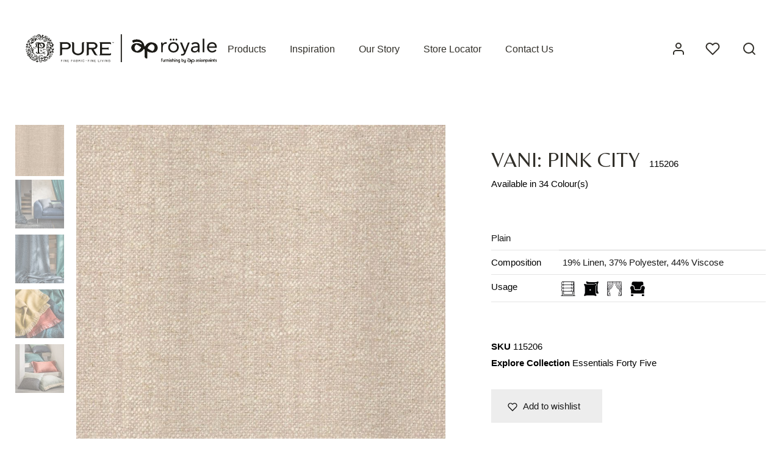

--- FILE ---
content_type: text/html; charset=UTF-8
request_url: https://purefinefabrics.com/product/vani-pink-city/
body_size: 306414
content:

 <!doctype html>
<html lang="en-US">
<head>
	<meta charset="UTF-8" />
	<meta name="viewport" content="width=device-width, initial-scale=1.0, minimum-scale=1.0, maximum-scale=1.0, user-scalable=no">
	<link rel="profile" href="http://gmpg.org/xfn/11">
	<link rel="pingback" href="https://purefinefabrics.com/xmlrpc.php">
					<script>document.documentElement.className = document.documentElement.className + ' yes-js js_active js'</script>
				<meta name='robots' content='index, follow, max-image-preview:large, max-snippet:-1, max-video-preview:-1' />
<script>window._wca = window._wca || [];</script>

	<!-- This site is optimized with the Yoast SEO plugin v16.0 - https://yoast.com/wordpress/plugins/seo/ -->
	<title>VANI: PINK CITY - Pure Fine Fabrics</title>
	<meta name="description" content="VANI: PINK CITY" />
	<link rel="canonical" href="https://purefinefabrics.com/product/vani-pink-city/" />
	<meta property="og:locale" content="en_US" />
	<meta property="og:type" content="article" />
	<meta property="og:title" content="VANI: PINK CITY - Pure Fine Fabrics" />
	<meta property="og:description" content="VANI: PINK CITY" />
	<meta property="og:url" content="https://purefinefabrics.com/product/vani-pink-city/" />
	<meta property="og:site_name" content="Pure Fine Fabrics" />
	<meta property="article:modified_time" content="2023-12-28T04:39:53+00:00" />
	<meta property="og:image" content="https://purefinefabrics.com/wp-content/uploads/2023/02/115206.jpeg" />
	<meta property="og:image:width" content="1000" />
	<meta property="og:image:height" content="1000" />
	<meta name="twitter:card" content="summary_large_image" />
	<script type="application/ld+json" class="yoast-schema-graph">{"@context":"https://schema.org","@graph":[{"@type":"WebSite","@id":"https://purefinefabrics.com/#website","url":"https://purefinefabrics.com/","name":"Pure Fine Fabrics","description":"","potentialAction":[{"@type":"SearchAction","target":"https://purefinefabrics.com/?s={search_term_string}","query-input":"required name=search_term_string"}],"inLanguage":"en-US"},{"@type":"ImageObject","@id":"https://purefinefabrics.com/product/vani-pink-city/#primaryimage","inLanguage":"en-US","url":"https://purefinefabrics.com/wp-content/uploads/2023/02/115206.jpeg","width":1000,"height":1000},{"@type":"WebPage","@id":"https://purefinefabrics.com/product/vani-pink-city/#webpage","url":"https://purefinefabrics.com/product/vani-pink-city/","name":"VANI: PINK CITY - Pure Fine Fabrics","isPartOf":{"@id":"https://purefinefabrics.com/#website"},"primaryImageOfPage":{"@id":"https://purefinefabrics.com/product/vani-pink-city/#primaryimage"},"datePublished":"2023-03-01T11:50:12+00:00","dateModified":"2023-12-28T04:39:53+00:00","description":"VANI: PINK CITY","breadcrumb":{"@id":"https://purefinefabrics.com/product/vani-pink-city/#breadcrumb"},"inLanguage":"en-US","potentialAction":[{"@type":"ReadAction","target":["https://purefinefabrics.com/product/vani-pink-city/"]}]},{"@type":"BreadcrumbList","@id":"https://purefinefabrics.com/product/vani-pink-city/#breadcrumb","itemListElement":[{"@type":"ListItem","position":1,"item":{"@type":"WebPage","@id":"https://purefinefabrics.com/","url":"https://purefinefabrics.com/","name":"Home"}},{"@type":"ListItem","position":2,"item":{"@type":"WebPage","@id":"https://purefinefabrics.com/fabric/","url":"https://purefinefabrics.com/fabric/","name":"Fabrics"}},{"@type":"ListItem","position":3,"item":{"@type":"WebPage","@id":"https://purefinefabrics.com/product/vani-pink-city/","url":"https://purefinefabrics.com/product/vani-pink-city/","name":"VANI: PINK CITY"}}]}]}</script>
	<!-- / Yoast SEO plugin. -->


<link rel='dns-prefetch' href='//stats.wp.com' />
<link rel='dns-prefetch' href='//cdnjs.cloudflare.com' />
<link rel='dns-prefetch' href='//s.w.org' />
<link rel='dns-prefetch' href='//c0.wp.com' />
<link href='https://fonts.gstatic.com' crossorigin rel='preconnect' />
<link rel="alternate" type="application/rss+xml" title="Pure Fine Fabrics &raquo; Feed" href="https://purefinefabrics.com/feed/" />
<link rel="alternate" type="application/rss+xml" title="Pure Fine Fabrics &raquo; Comments Feed" href="https://purefinefabrics.com/comments/feed/" />
<link rel="alternate" type="application/rss+xml" title="Pure Fine Fabrics &raquo; VANI: PINK CITY Comments Feed" href="https://purefinefabrics.com/product/vani-pink-city/feed/" />
<link rel='stylesheet' id='wp-block-library-css'  href='https://c0.wp.com/c/5.7.14/wp-includes/css/dist/block-library/style.min.css' media='all' />
<style id='wp-block-library-inline-css'>
.has-text-align-justify{text-align:justify;}
</style>
<link rel='stylesheet' id='wp-block-library-theme-css'  href='https://c0.wp.com/c/5.7.14/wp-includes/css/dist/block-library/theme.min.css' media='all' />
<link rel='stylesheet' id='wc-block-vendors-style-css'  href='https://c0.wp.com/p/woocommerce/5.3.3/packages/woocommerce-blocks/build/vendors-style.css' media='all' />
<link rel='stylesheet' id='wc-block-style-css'  href='https://c0.wp.com/p/woocommerce/5.3.3/packages/woocommerce-blocks/build/style.css' media='all' />
<link rel='stylesheet' id='jquery-selectBox-css'  href='https://purefinefabrics.com/wp-content/plugins/yith-woocommerce-wishlist/assets/css/jquery.selectBox.css?ver=1.2.0' media='all' />
<link rel='stylesheet' id='yith-wcwl-font-awesome-css'  href='https://purefinefabrics.com/wp-content/plugins/yith-woocommerce-wishlist/assets/css/font-awesome.css?ver=4.7.0' media='all' />
<link rel='stylesheet' id='yith-wcwl-main-css'  href='https://purefinefabrics.com/wp-content/plugins/yith-woocommerce-wishlist/assets/css/style.css?ver=3.0.22' media='all' />
<style id='yith-wcwl-main-inline-css'>
.yith-wcwl-share li a{color: #FFFFFF;}.yith-wcwl-share li a:hover{color: #FFFFFF;}.yith-wcwl-share a.email{background: #FBB102; background-color: #FBB102;}.yith-wcwl-share a.email:hover{background: #595A5A; background-color: #595A5A;}.yith-wcwl-share a.whatsapp{background: #00A901; background-color: #00A901;}.yith-wcwl-share a.whatsapp:hover{background: #595A5A; background-color: #595A5A;}
</style>
<link rel='stylesheet' id='rs-plugin-settings-css'  href='https://purefinefabrics.com/wp-content/plugins/revslider/public/assets/css/rs6.css?ver=6.3.3' media='all' />
<style id='rs-plugin-settings-inline-css'>
#rs-demo-id {}
</style>
<link rel='stylesheet' id='uaf_client_css-css'  href='https://purefinefabrics.com/wp-content/uploads/useanyfont/uaf.css?ver=1623304994' media='all' />
<style id='woocommerce-inline-inline-css'>
.woocommerce form .form-row .required { visibility: visible; }
</style>
<link rel='stylesheet' id='aws-style-css'  href='https://purefinefabrics.com/wp-content/plugins/advanced-woo-search/assets/css/common.min.css?ver=3.12' media='all' />
<link rel='stylesheet' id='woocommerce_prettyPhoto_css-css'  href='//purefinefabrics.com/wp-content/plugins/woocommerce/assets/css/prettyPhoto.css?ver=3.1.6' media='all' />
<link rel='stylesheet' id='goya-style-css'  href='https://purefinefabrics.com/wp-content/themes/goya/style.css?ver=5.7.14' media='all' />
<link rel='stylesheet' id='goya-child-style-css'  href='https://purefinefabrics.com/wp-content/themes/goya-child/style.css?ver=1.0' media='all' />
<link rel='stylesheet' id='goya-icons-css'  href='https://purefinefabrics.com/wp-content/themes/goya/assets/icons/theme-icons/style.css?ver=1.0.4.1' media='all' />
<link rel='stylesheet' id='goya-grid-css'  href='https://purefinefabrics.com/wp-content/themes/goya/assets/css/grid.css?ver=1.0.4.1' media='all' />
<link rel='stylesheet' id='goya-core-css'  href='https://purefinefabrics.com/wp-content/themes/goya/assets/css/core.css?ver=1.0.4.1' media='all' />
<link rel='stylesheet' id='goya-wishlist-css'  href='https://purefinefabrics.com/wp-content/themes/goya/assets/css/wishlist.css?ver=1.0.4.1' media='all' />
<link rel='stylesheet' id='goya-shop-css'  href='https://purefinefabrics.com/wp-content/themes/goya/assets/css/shop.css?ver=1.0.4.1' media='all' />
<link rel='stylesheet' id='goya-elements-css'  href='https://purefinefabrics.com/wp-content/themes/goya/assets/css/vc-elements.css?ver=1.0.4.1' media='all' />
<style id='goya-customizer-styles-inline-css'>
.theme-goya .site-header .main-navigation,.theme-goya .site-header .secondary-navigation,.theme-goya .font-catcher {font-family:inherit;font-weight:inherit;font-style:inherit;}body,blockquote cite,div.vc_progress_bar .vc_single_bar .vc_label,div.vc_toggle_size_sm .vc_toggle_title h4 {font-size:15px;}@media all and (max-width:767px) {input[type="text"], input[type="password"], input[type="number"], input[type="date"], input[type="datetime"], input[type="datetime-local"], input[type="time"], input[type="month"], input[type="week"], input[type="email"], input[type="search"], input[type="tel"], input[type="url"], input.input-text, select, textarea {font-size:16px;}}.wp-caption-text,.woocommerce-breadcrumb,.post.listing .listing_content .post-meta,.footer-bar .footer-bar-content,.side-menu .mobile-widgets p,.side-menu .side-widgets p,.products .product.product-category a div h2 .count,#payment .payment_methods li .payment_box,#payment .payment_methods li a.about_paypal,.et-product-detail .summary .sizing_guide,#reviews .commentlist li .comment-text .woocommerce-review__verified,#reviews .commentlist li .comment-text .woocommerce-review__published-date,.commentlist > li .comment-meta,.widget .type-post .post-meta,.widget_rss .rss-date,.wp-block-latest-comments__comment-date,.wp-block-latest-posts__post-date,.commentlist > li .reply,.comment-reply-title small,.commentlist .bypostauthor .post-author,.commentlist .bypostauthor > .comment-body .fn:after,.et-portfolio.et-portfolio-style-hover-card .type-portfolio .et-portfolio-excerpt {font-size:13px;}h1, h2, h3, h4, h5, h6{color:#302e28;}.button,input[type=submit]{background-color:#c6cfc1;}.et-product-detail .single_add_to_cart_button,.sticky-product-bar .single_add_to_cart_button,.sticky-product-bar .add_to_cart_button,.products:not(.shop_display_list) .et-listing-style4 .after_shop_loop_actions .add_to_cart_button.button,.woocommerce-mini-cart__buttons .button.checkout,.button.checkout-button,#place_order.button,.woocommerce .argmc-wrapper .argmc-nav-buttons .argmc-submit,.wishlist_table .add_to_cart.button {background-color:#000000;}.product-showcase-light-text .showcase-inner .single_add_to_cart_button {color:#ffffff;background-color:#b9a16b;}.button.outlined,.button.outlined:hover,.woocommerce-Reviews .comment-reply-title:hover {color:#282828;opacity:1;}input[type="text"],input[type="password"],input[type="number"],input[type="date"],input[type="datetime"],input[type="datetime-local"],input[type="time"],input[type="month"],input[type="week"],input[type="email"],input[type="search"],input[type="tel"],input[type="url"],input.input-text,select,textarea,.nf-form-cont .nf-form-content .list-select-wrap .nf-field-element > div,.nf-form-cont .nf-form-content input:not([type="button"]),.nf-form-cont .nf-form-content textarea,.nf-form-cont .nf-form-content .submit-wrap .ninja-forms-field,.button,.el-style-border-bottom .mc4wp-form-fields input[type="email"],.comment-form-rating,.woocommerce a.ywsl-social,.login a.ywsl-social,input[type=submit],.select2.select2-container--default .select2-selection--single,.woocommerce .woocommerce-MyAccount-content .shop_table .woocommerce-button,.woocommerce .sticky-product-bar .quantity,.woocommerce .et-product-detail .summary .quantity,div.argmc-customer-details,div.argmc-wrapper .argmc-billing-details,div.argmc-wrapper .argmc-shipping-details,.et-product-detail .summary .yith-wcwl-add-to-wishlist > div > a,.wishlist_table .add_to_cart.button,.yith-wcwl-add-button a.add_to_wishlist,.yith-wcwl-popup-button a.add_to_wishlist,.wishlist_table a.ask-an-estimate-button,.wishlist-title a.show-title-form,.hidden-title-form a.hide-title-form,.woocommerce .yith-wcwl-wishlist-new button,.wishlist_manage_table a.create-new-wishlist,.wishlist_manage_table button.submit-wishlist-changes,.yith-wcwl-wishlist-search-form button.wishlist-search-button,#side-filters.side-panel .et-close {border-radius:0px;}.et-banner .et-banner-content .et-banner-title.color-accent,.et-banner .et-banner-content .et-banner-subtitle.color-accent,.et-banner .et-banner-content .et-banner-link.link.color-accent,.et-banner .et-banner-content .et-banner-link.link.color-accent:hover,.et-banner .et-banner-content .et-banner-link.outlined.color-accent,.et-banner .et-banner-content .et-banner-link.outlined.color-accent:hover {color:#c6cfc1;}.et-banner .et-banner-content .et-banner-subtitle.tag_style.color-accent,.et-banner .et-banner-content .et-banner-link.solid.color-accent,.et-banner .et-banner-content .et-banner-link.solid.color-accent:hover {background:#c6cfc1;}.et-iconbox.icon-style-background.icon-color-accent .et-feature-icon {background:#c6cfc1;}.et-iconbox.icon-style-border.icon-color-accent .et-feature-icon,.et-iconbox.icon-style-simple.icon-color-accent .et-feature-icon {color:#c6cfc1;}.et-counter.counter-color-accent .h1,.et-counter.icon-color-accent i {color:#c6cfc1;}.et_btn.solid.color-accent {background:#c6cfc1;}.et_btn.link.color-accent,.et_btn.outlined.color-accent,.et_btn.outlined.color-accent:hover {color:#c6cfc1;}.et-animatype.color-accent .et-animated-entry,.et-stroketype.color-accent *{color:#c6cfc1;}.slick-prev:hover,.slick-next:hover,.flex-prev:hover,.flex-next:hover,.mfp-wrap.quick-search .mfp-content [type="submit"],.et-close,.single-product .pswp__button:hover,.content404 h4,.et-cart-empty .cart-empty,.woocommerce-tabs .tabs li a span,.woo-variation-gallery-wrapper .woo-variation-gallery-trigger:hover:after,.mobile-menu li.menu-item-has-children.active > .et-menu-toggle:after,.mobile-menu li.menu-item-has-children > .et-menu-toggle:hover,.remove:hover, a.remove:hover,span.minicart-counter.et-count-zero,.tag-cloud-link .tag-link-count,.star-rating > span:before,.comment-form-rating .stars > span:before,.wpmc-tabs-wrapper li.wpmc-tab-item.current,div.argmc-wrapper .tab-completed-icon:before,div.argmc-wrapper .argmc-tab-item.completed .argmc-tab-number,.widget .wc-layered-nav-rating.chosen,.widget ul li.active,.woocommerce .widget_layered_nav ul.yith-wcan-list li.chosen a,.woocommerce .widget_layered_nav ul.yith-wcan-label li.chosen a,.widget.widget_layered_nav li.chosen a, .widget.widget_layered_nav li.current-cat a,.widget.widget_layered_nav_filters li.chosen a,.widget.widget_layered_nav_filters li.current-cat a,.et-wp-gallery-popup .mfp-arrow {color:#c6cfc1;}.accent-color:not(.fancy-tag),.accent-color:not(.fancy-tag) .wpb_wrapper > h1,.accent-color:not(.fancy-tag) .wpb_wrapper > h2,.accent-color:not(.fancy-tag) .wpb_wrapper > h3,.accent-color:not(.fancy-tag) .wpb_wrapper > h4,.accent-color:not(.fancy-tag) .wpb_wrapper > h5,.accent-color:not(.fancy-tag) .wpb_wrapper > h6,.accent-color:not(.fancy-tag) .wpb_wrapper > p {color:#c6cfc1 !important;}.accent-color.fancy-tag,.wpb_text_column .accent-color.fancy-tag:last-child,.accent-color.fancy-tag .wpb_wrapper > h1,.accent-color.fancy-tag .wpb_wrapper > h2,.accent-color.fancy-tag .wpb_wrapper > h3,.accent-color.fancy-tag .wpb_wrapper > h4,.accent-color.fancy-tag .wpb_wrapper > h5,.accent-color.fancy-tag .wpb_wrapper > h6,.accent-color.fancy-tag .wpb_wrapper > p {background-color:#c6cfc1;}.wpmc-tabs-wrapper li.wpmc-tab-item.current .wpmc-tab-number,.wpmc-tabs-wrapper li.wpmc-tab-item.current:before,.tag-cloud-link:hover,div.argmc-wrapper .argmc-tab-item.completed .argmc-tab-number,div.argmc-wrapper .argmc-tab-item.current .argmc-tab-number,div.argmc-wrapper .argmc-tab-item.last.current + .argmc-tab-item:hover .argmc-tab-number,.woocommerce .widget_layered_nav ul.yith-wcan-list li.chosen a,.woocommerce .widget_layered_nav ul.yith-wcan-label li.chosen a,.widget.widget_layered_nav li.chosen a,.widget.widget_layered_nav li.current-cat a,.widget.widget_layered_nav_filters li.chosen a,.widget.widget_layered_nav_filters li.current-cat a,.widget.widget_layered_nav .et-widget-color-filter li.chosen a:hover:before,.woocommerce-product-gallery .flex-control-thumbs li img.flex-active {border-color:#c6cfc1;}.mfp-close.scissors-close:hover:before,.mfp-close.scissors-close:hover:after,.remove:hover:before,.remove:hover:after,#side-cart .remove:hover:before,#side-cart .remove:hover:after,#side-cart.dark .remove:hover:before,#side-cart.dark .remove:hover:after,#side-filters.ajax-loader .et-close,.vc_progress_bar.vc_progress-bar-color-bar_orange .vc_single_bar span.vc_bar,span.minicart-counter,.et-active-filters-count,div.argmc-wrapper .argmc-tab-item.current .argmc-tab-number,div.argmc-wrapper .argmc-tab-item.visited:hover .argmc-tab-number,div.argmc-wrapper .argmc-tab-item.last.current + .argmc-tab-item:hover .argmc-tab-number,.slick-dots li button:hover,.wpb_column.et-light-column .postline:before,.wpb_column.et-light-column .postline-medium:before,.wpb_column.et-light-column .postline-large:before,.et-feat-video-btn:hover .et-featured-video-icon:after,.post.type-post.sticky .entry-title a:after {background-color:#c6cfc1;}div.argmc-wrapper .argmc-tab-item.visited:before {border-bottom-color:#c6cfc1;}.yith-wcan-loading:after,.blockUI.blockOverlay:after,.easyzoom-notice:after,.woocommerce-product-gallery__wrapper .slick:after,.add_to_cart_button.loading:after,.et-loader:after {background-color:#c6cfc1;}.fancy-title,h1.fancy-title,h2.fancy-title,h3.fancy-title,h4.fancy-title,h5.fancy-title,h6.fancy-title {color:#514c2d}.fancy-tag,h1.fancy-tag,h2.fancy-tag,h3.fancy-tag,h4.fancy-tag,h5.fancy-tag,h6.fancy-tag {background-color:#514c2d}.header,.header-spacer,.product-header-spacer {height:160px;}.page-header-transparent .hero-header .hero-title {padding-top:160px;}@media only screen and (min-width:992px) {.et-product-detail.et-product-layout-no-padding.product-header-transparent .showcase-inner .product-information {padding-top:160px;}.header_on_scroll:not(.megamenu-active) .header,.header_on_scroll:not(.megamenu-active) .header-spacer,.header_on_scroll:not(.megamenu-active) .product-header-spacer {height:100px;}}@media only screen and (max-width:991px) {.header,.header_on_scroll .header,.header-spacer,.product-header-spacer {height:60px;}.page-header-transparent .hero-header .hero-title {padding-top:60px;}}@media screen and (min-width:576px) and (max-width:767px) {.sticky-product-bar {height:60px;}.product-bar-visible.single-product.fixed-product-bar-bottom .footer {margin-bottom:60px;}.product-bar-visible.single-product.fixed-product-bar-bottom #scroll_to_top.active {bottom:70px;}}.header .menu-holder {min-height:60px;}@media only screen and (max-width:767px) {.header .menu-holder {min-height:48px;}}.header .logolink .logoimg {max-height:60px;}@media only screen and (max-width:767px) {.header .logolink .logoimg {max-height:48px;}}@media only screen and (min-width:992px) { .header_on_scroll:not(.megamenu-active) .header .logolink .logoimg { max-height:60px; }}.top-bar {background-color:#282828;height:40px;line-height:40px;}.top-bar,.top-bar a,.top-bar .selected {color:#eeeeee;}.et-global-campaign {background-color:#81d8d0;color:#ffffff;height:40px;}.et-global-campaign .remove:before,.et-global-campaign .remove:after {background-color:#ffffff;}.page-header-regular .header,.header_on_scroll .header {background-color:#ffffff;}@media only screen and (max-width:576px) {.page-header-transparent:not(.header-transparent-mobiles):not(.header_on_scroll) .header {background-color:#ffffff;}}.header a,.header .menu-toggle,.header .goya-search button {color:#302e28;}@media only screen and (max-width:767px) {.sticky-header-light .header .menu-toggle:hover,.header-transparent-mobiles.sticky-header-light.header_on_scroll .header a.icon,.header-transparent-mobiles.sticky-header-light.header_on_scroll .header .menu-toggle,.header-transparent-mobiles.light-title:not(.header_on_scroll) .header a.icon,.header-transparent-mobiles.light-title:not(.header_on_scroll) .header .menu-toggle {color:#ffffff;}}@media only screen and (min-width:768px) {.light-title:not(.header_on_scroll) .header .site-title,.light-title:not(.header_on_scroll) .header .et-header-menu>li> a,.sticky-header-light.header_on_scroll .header .et-header-menu>li> a,.light-title:not(.header_on_scroll) span.minicart-counter.et-count-zero,.sticky-header-light.header_on_scroll .header .icon,.sticky-header-light.header_on_scroll .header .menu-toggle,.light-title:not(.header_on_scroll) .header .icon,.light-title:not(.header_on_scroll) .header .menu-toggle {color:#ffffff;}}.et-header-menu .menu-label,.mobile-menu .menu-label {background-color:#999999;}.et-header-menu ul.sub-menu:before,.et-header-menu .sub-menu .sub-menu {background-color:#ffffff;}.et-header-menu>li.menu-item-has-children > a:after {border-bottom-color:#ffffff;}.et-header-menu ul.sub-menu li a {color:#302e28;}.side-panel .mobile-bar,.side-panel .mobile-bar.dark {background:#f8f8f8;}.side-mobile-menu,.side-mobile-menu.dark { background:#ffffff;}.side-fullscreen-menu,.side-fullscreen-menu.dark { background:#ffffff;}.site-footer,.site-footer.dark {background-color:#c6cfc1;}.site-footer .footer-bar.custom-color-1,.site-footer .footer-bar.custom-color-1.dark {background-color:#2d2d2d;}.single_variation_wrap { display:none !important; }.et-product-detail .summary .product_actions_wrap { justify-content:left; }.mfp #et-quickview {max-width:960px;}.easyzoom-flyout,.single-product .pswp__bg,.single-product .pswp__img--placeholder--blank,.product-showcase {background:#ffffff;}.et-shop-widget-scroll{max-height:150px;}.star-rating > span:before,.comment-form-rating .stars > span:before {color:#282828;}.product-inner .badge.onsale,.wc-block-grid .wc-block-grid__products .wc-block-grid__product .wc-block-grid__product-onsale {color:#ef5c5c;background-color:#ffffff;}.et-product-detail .summary .badge.onsale {border-color:#ef5c5c;}.product-inner .badge.new {color:#585858;background-color:#ffffff;}.product-inner .badge.out-of-stock {color:#585858;background-color:#ffffff;}@media screen and (min-width:768px) {}.et-blog.hero-header .hero-title {background-color:#f8f8f8;}.post.post-detail.hero-title .post-featured.title-wrap {background-color:#f8f8f8;}.has-gutenberg-white-color { color:#ffffff !important; }.has-gutenberg-white-background-color { background-color:#ffffff; }.wp-block-button.outlined .has-gutenberg-white-color { border-color:#ffffff !important; background-color:transparent !important; }.has-gutenberg-shade-color { color:#f8f8f8 !important; }.has-gutenberg-shade-background-color { background-color:#f8f8f8; }.wp-block-button.outlined .has-gutenberg-shade-color { border-color:#f8f8f8 !important; background-color:transparent !important; }.has-gutenberg-gray-color { color:#302e28 !important; }.has-gutenberg-gray-background-color { background-color:#302e28; }.wp-block-button.outlined .has-gutenberg-gray-color { border-color:#302e28 !important; background-color:transparent !important; }.has-gutenberg-dark-color { color:#c6cfc1 !important; }.has-gutenberg-dark-background-color { background-color:#c6cfc1; }.wp-block-button.outlined .has-gutenberg-dark-color { border-color:#c6cfc1 !important; background-color:transparent !important; }.has-gutenberg-accent-color { color:#c6cfc1 !important; }.has-gutenberg-accent-background-color { background-color:#c6cfc1; }.wp-block-button.outlined .has-gutenberg-accent-color { border-color:#c6cfc1 !important; background-color:transparent !important; }.commentlist .bypostauthor > .comment-body .fn:after {content:'Post Author';}.et-inline-validation-notices .form-row.woocommerce-invalid-required-field:after{content:'Required field';}.post.type-post.sticky .entry-title a:after {content:'Featured';}
</style>
<link rel='stylesheet' id='dearpdf-style-css'  href='https://purefinefabrics.com/wp-content/plugins/dearpdf-pro/assets/css/dearpdf.min.css?ver=2.0.71' media='all' />
<link rel='stylesheet' id='woo-variation-swatches-tooltip-css'  href='https://purefinefabrics.com/wp-content/plugins/woo-variation-swatches/assets/css/frontend-tooltip.min.css?ver=1.1.17' media='all' />
<link rel='stylesheet' id='jetpack_css-css'  href='https://c0.wp.com/p/jetpack/9.8.3/css/jetpack.css' media='all' />
<script type="text/template" id="tmpl-variation-template">
	<div class="woocommerce-variation-description">{{{ data.variation.variation_description }}}</div>
	<div class="woocommerce-variation-price">{{{ data.variation.price_html }}}</div>
	<div class="woocommerce-variation-availability">{{{ data.variation.availability_html }}}</div>
</script>
<script type="text/template" id="tmpl-unavailable-variation-template">
	<p>Sorry, this product is unavailable. Please choose a different combination.</p>
</script>
<script src='https://c0.wp.com/c/5.7.14/wp-includes/js/jquery/jquery.min.js' id='jquery-core-js'></script>
<script src='https://c0.wp.com/c/5.7.14/wp-includes/js/jquery/jquery-migrate.min.js' id='jquery-migrate-js'></script>
<script src='https://purefinefabrics.com/wp-content/plugins/revslider/public/assets/js/rbtools.min.js?ver=6.3.3' id='tp-tools-js'></script>
<script src='https://purefinefabrics.com/wp-content/plugins/revslider/public/assets/js/rs6.min.js?ver=6.3.3' id='revmin-js'></script>
<script src='https://c0.wp.com/p/woocommerce/5.3.3/assets/js/jquery-blockui/jquery.blockUI.min.js' id='jquery-blockui-js'></script>
<script id='wc-add-to-cart-js-extra'>
var wc_add_to_cart_params = {"ajax_url":"\/wp-admin\/admin-ajax.php","wc_ajax_url":"\/?wc-ajax=%%endpoint%%","i18n_view_cart":"View cart","cart_url":"https:\/\/purefinefabrics.com\/?page_id=3173","is_cart":"","cart_redirect_after_add":"no"};
</script>
<script src='https://c0.wp.com/p/woocommerce/5.3.3/assets/js/frontend/add-to-cart.min.js' id='wc-add-to-cart-js'></script>
<script src='https://purefinefabrics.com/wp-content/plugins/js_composer/assets/js/vendors/woocommerce-add-to-cart.js?ver=6.4.2' id='vc_woocommerce-add-to-cart-js-js'></script>
<script defer src='https://stats.wp.com/s-202603.js' id='woocommerce-analytics-js'></script>
<script src='https://purefinefabrics.com/wp-content/themes/goya/assets/js/vendor/jquery.cookie.js?ver=1.4.1' id='cookie-js'></script>
<link rel="https://api.w.org/" href="https://purefinefabrics.com/wp-json/" /><link rel="alternate" type="application/json" href="https://purefinefabrics.com/wp-json/wp/v2/product/157488" /><link rel="EditURI" type="application/rsd+xml" title="RSD" href="https://purefinefabrics.com/xmlrpc.php?rsd" />
<link rel="wlwmanifest" type="application/wlwmanifest+xml" href="https://purefinefabrics.com/wp-includes/wlwmanifest.xml" /> 
<meta name="generator" content="WordPress 5.7.14" />
<meta name="generator" content="WooCommerce 5.3.3" />
<link rel='shortlink' href='https://purefinefabrics.com/?p=157488' />
<link rel="alternate" type="application/json+oembed" href="https://purefinefabrics.com/wp-json/oembed/1.0/embed?url=https%3A%2F%2Fpurefinefabrics.com%2Fproduct%2Fvani-pink-city%2F" />
<link rel="alternate" type="text/xml+oembed" href="https://purefinefabrics.com/wp-json/oembed/1.0/embed?url=https%3A%2F%2Fpurefinefabrics.com%2Fproduct%2Fvani-pink-city%2F&#038;format=xml" />
<!-- Global site tag (gtag.js) - Google Analytics -->
<script async src="https://www.googletagmanager.com/gtag/js?id=UA-6850898-25"></script>
<script>
  window.dataLayer = window.dataLayer || [];
  function gtag(){dataLayer.push(arguments);}
  gtag('js', new Date());

  gtag('config', 'UA-6850898-25');
</script>

<!-- Google Tag Manager -->
<script>(function(w,d,s,l,i){w[l]=w[l]||[];w[l].push({'gtm.start':
new Date().getTime(),event:'gtm.js'});var f=d.getElementsByTagName(s)[0],
j=d.createElement(s),dl=l!='dataLayer'?'&l='+l:'';j.async=true;j.src=
'https://www.googletagmanager.com/gtm.js?id='+i+dl;f.parentNode.insertBefore(j,f);
})(window,document,'script','dataLayer','GTM-PDR4T2K6');</script>
<!-- End Google Tag Manager -->


<!-- Google tag (gtag.js) -->
<script async src="https://www.googletagmanager.com/gtag/js?id=G-HD3FXGLQ6C"></script>
<script>
  window.dataLayer = window.dataLayer || [];
  function gtag(){dataLayer.push(arguments);}
  gtag('js', new Date());
  gtag('config', 'G-HD3FXGLQ6C');
</script>

<script type="application/ld+json">
  {
    "@context": "https://schema.org",
    "@type": "Organization",
    "name": "Pure Fine Fabrics",
    "url": "https://purefinefabrics.com/",
    "description": "Find premium quality fabric at our home fabric material stores in India. Visit Pure Fine Fabrics for sustainable and luxury textile fabric material options near you!",
      "telephone": "022 6218 1000",
"address": {
"@type": "PostalAddress",
"streetAddress": "Asian Paints House, 6A, Shantinagar, Santacruz (E)",
"addressLocality": "Mumbai",
"postalCode": "400055",
"addressCountry": "IN"
 },
   "image": "https://purefinefabrics.com/wp-content/uploads/2021/09/LOGO-FOR-PURE-ASIAN.svg",
    "logo": "https://purefinefabrics.com/wp-content/uploads/2021/09/LOGO-FOR-PURE-ASIAN.svg",
   "sameAs": [
      "https://www.instagram.com/purefinefabrics.in/",
      "https://www.facebook.com/purefinefabrics/",
      "https://maps.app.goo.gl/coxA6bCFg5zBckxr7"
    ]
  }
  </script>

  <script type="application/ld+json">
    {
      "@context": "https://schema.org/",
      "@type": "WebSite",
      "name": "Pure Fine Fabrics",
      "url": "https://purefinefabrics.com/",
      "potentialAction": {
        "@type": "SearchAction",
        "target": "https://purefinefabrics.com/?s={search_term_string}post_type=product&type_aws=true",
        "query-input": "required name=search_term_string"
      }
    }
    </script>
      

<script>
	jQuery(document).ready(function(){
		jQuery( ".shop-sidebar-col .side-panel ul.shop-sidebar li .et-widget-title" ).addClass( "active" );
		jQuery( ".shop-sidebar-col .side-panel ul.shop-sidebar li .et-shop-widget-col" ).css('display', 'none');
		
		//white text color on header - my account page
		if(window.location.href.match('/my-account/')){
			jQuery("body").removeClass("dark-title page-header-regular et-woocommerce-account-login").addClass("light-title page-header-transparent");
			
		}
		if (window.location.href.indexOf("portfolio") > -1) {
			jQuery("body").removeClass("dark-title page-header-regular et-woocommerce-account-login").addClass("light-title page-header-transparent");
		}
	
//open product in new tab
	function setProductLinksTarget() {
		jQuery('.products .product').each(function(){
			jQuery(this).find('a').attr('target', '_blank');
		});
	}		
	// Run on initial load
	jQuery(document).ready(function() {
		setProductLinksTarget();
	});

	// Also re-run after new products are loaded via AJAX
	jQuery(document).ajaxComplete(function() {
		setProductLinksTarget();
	});
		
		
	// product page - add colspan 2 to 2nd td of first tr - fabric type - lable is hidden using css
	jQuery('table.variations tr:first-of-type td:nth-of-type(2n)').attr('colspan',2);

	// change page title for Fabric type attributes 
	var $location = jQuery(location).attr('pathname');

	if ($location == "/fabric-type/weave/"){
		jQuery('.header-box h1').text("Weaves").show();
	}
	else if($location == "/fabric-type/embroidery/"){
		jQuery('.header-box h1').text("Embroideries").show();
	}
	else if($location == "/fabric-type/texture-plain/"){
		jQuery('.header-box h1').text("Textures + Plains").show();
	}
	else if($location == "/fabric-type/print/"){
		jQuery('.header-box h1').text("Prints").show();
	}
	else if($location == "/fabric-type/sheer/"){
		jQuery('.header-box h1').text("Sheers").show();
	}

//search panel replace class 
jQuery('.search-panel .side-panel-content .row > div').addClass('col-lg-5').removeClass('col-lg-10');

});

</script><script >
//<![CDATA[
var ssf_wp_base='https://purefinefabrics.com/wp-content/plugins/superstorefinder-wp';
var ssf_matrix='km';
var default_distance = '';
var zoomhere_zoom = '';
var geo_settings = '';
var ssf_wp_map_code; var ssf_wp_map_code= [     {         "featureType": "administrative",         "elementType": "all",         "stylers": [             {                 "visibility": "on"             },             {                 "lightness": 33             }         ]     },     {         "featureType": "landscape",         "elementType": "all",         "stylers": [             {                 "color": "#f2e5d4"             }         ]     },     {         "featureType": "poi.park",         "elementType": "geometry",         "stylers": [             {                 "color": "#c5dac6"             }         ]     },     {         "featureType": "poi.park",         "elementType": "labels",         "stylers": [             {                 "visibility": "on"             },             {                 "lightness": 20             }         ]     },     {         "featureType": "road",         "elementType": "all",         "stylers": [             {                 "lightness": 20             }         ]     },     {         "featureType": "road.highway",         "elementType": "geometry",         "stylers": [             {                 "color": "#c5c6c6"             }         ]     },     {         "featureType": "road.arterial",         "elementType": "geometry",         "stylers": [             {                 "color": "#e4d7c6"             }         ]     },     {         "featureType": "road.local",         "elementType": "geometry",         "stylers": [             {                 "color": "#fbfaf7"             }         ]     },     {         "featureType": "water",         "elementType": "all",         "stylers": [             {                 "visibility": "on"             },             {                 "color": "#acbcc9"             }         ]     } ];

var style_map_color = '';
var ssf_wp_uploads_base='https://purefinefabrics.com/wp-content/uploads/ssf-wp-uploads';
var ssf_wp_addons_base=ssf_wp_uploads_base+'/addons';
var ssf_wp_includes_base=ssf_wp_base+'/ssf-wp-inc/includes';
var ssf_wp_zoom_level=''; 
var map_mouse_scroll = '0';
var default_location = 'Mumbai, Maharashtra';
var ssf_default_category='';
var ssf_wp_map_settings='showall'; 
var zoom_level='auto';
var init_zoom=7; 
var labeled_marker='1'; 
var custom_marker='custom-marker.png'; 
var custom_marker_active='custom-marker-active.png'; 
var ssf_wp_stores_near_you='Stores near you'; 
var ssf_wp_search_label='Search by location'; 
var ssf_wp_ext_url_label='Get Directions';
var ssf_distance_limit=50;
var ssf_wp_outlet_label='outlets'; 
var ssf_wp_of_label='of'; 
var ssf_wp_clear_all_label='Clear All'; 
var ssf_wp_show_all_label='Show All'; 
var ssf_wp_by_region_label='By Region'; 
var ssf_wp_by_category='Category'; 
var ssf_wp_select_label='Select'; 
var ssf_wp_cancel_label='Cancel'; 
var ssf_wp_filter_label='Filters'; 
var ssf_wp_short_search_label='Search'; 
var ssf_wp_website_label='Website'; 
var ssf_wp_hours_label='Operating Hours';
var ssf_wp_phone_label='Telephone';
var ssf_wp_exturl_label='External URL';
var ssf_wp_exturl_link='true';
var ssf_wp_fax_label='Fax';
var ssf_wp_email_label='Email';
var ssf_wp_direction_label='Get Directions';
var ssf_wp_streetview_label='Street View';
var ssf_wp_loadingGoogleMap='Loading Google Maps...';
var ssf_wp_loadingGoogleMapUtilities='Loading Google Map Utilities...';
var ssf_wp_startSearch='Load complete. Start your search!';
var ssf_wp_gettingUserLocation='Getting your current location...';
var ssf_wp_lookingForNearbyStores='Looking for nearby stores...';
var ssf_wp_lookingForStoresNearLocation='Looking for nearby stores...';
var ssf_wp_filteringStores='Filtering for nearby stores...';
var ssf_wp_cantLocateUser='We are having trouble locating you. Try using our search and filter functions instead.';
var ssf_wp_notAllowedUserLocation='Location service is not enabled.';
var ssf_wp_noStoresNearSearchLocation='No nearby were found. Why not try a different location?';
var ssf_wp_noStoresNearUser='No nearby were found. Why not try using our search?';
var ssf_wp_noStoresFromFilter='No nearby were found. Try using different filter options instead.';
var ssf_wp_cantGetStoresInfo='It seems that we are unable to load stores information. Please try again later.';
var ssf_noStoresFound='No nearby stores found.';
var ssf_storesFound='Nearby stores found.';
var ssf_generalError='We have encountered an error.';
var ssf_msg_sucess='Message sent successfully';
var ssf_msg_fail='Message delivery failed';
var ssf_cont_us_name='Name';
var ssf_cont_us_email='Email';
var ssf_cont_us_msg='Message';
var ssf_show_image_list='yes';
var ssf_pagination='20';
var ssfContinueAnyway='Continue anyway';
var ssfShareLocation='Share my location';
var ssf_next_label='Next';
var ssf_prev_label='Prev';
var scroll_to_top=200;
var google_api_key='AIzaSyDXfy2xADpsJ8DHXs8XxZNj74vWyPlv31A';
var review_label='reviews';
var contact_plc_name='Please enter your name';
var contact_plc_email='Please enter your email address';
var contact_plc_msg='Please enter your Message';
var contact_plc_phone='Telephone';
var rating_select_validation='Please enter your rating';
var scroll_setting='0';
var ssf_m_rgn='IN';
var ssf_m_lang='en';
var ssf_tel_fax_link='true';
var ssf_defualt_region='false';
var ssf_map_position='true';
var ssf_mobile_gesture='true';
var ssf_pan_by_map='true';
var wmpl_ssf_lang='';
var YourSearchLocation='Your search location';
var YourCurrentlocation='Your current location';
var ssf_data_source='false';
var ssf_anatrac='true';

//]]>
</script>
<style>#storeLocatorInfobox .store-tel::before,
	#mobileStoreLocatorInfobox .store-tel::before,
	.store-locator__infobox .store-tel::before {
	   font-family: "FontAwesome";
	   content: "\f095";
	   display: inline-block;
	   padding-right: 6px;
	   vertical-align: middle;
	   font-weight: 700;
	}#storeLocatorInfobox .store-website::before, #mobileStoreLocatorInfobox .store-website::before, .store-locator__infobox .store-website::before {
	   font-family: "FontAwesome";
	   content: "\f0ac";
	   display: inline-block;
	   padding-right: 6px;
	   vertical-align: middle;
	   font-weight: 700;
	}#storeLocatorInfobox .store-email::before, #mobileStoreLocatorInfobox .store-email::before, .store-locator__infobox .store-email::before {
	   font-family: "FontAwesome";
	   content: "\f0e0";
	   display: inline-block;
	   padding-right: 6px;
	   vertical-align: middle;
	   font-weight: 700;
	}#storeLocatorInfobox .store-description::before, #mobileStoreLocatorInfobox .store-description::before, .store-locator__infobox.store-description::before {
	   font-family: "FontAwesome";
	   content: "\f05a";
	   display: inline-block;
	   padding-right: 6px;
	   vertical-align: middle;
	   font-weight: 700;
	}#storeLocatorInfobox .store-address::before, #mobileStoreLocatorInfobox .store-address::before, .store-locator__infobox  .store-address::before {
	   font-family: "FontAwesome";
	   content: "\f041";
	   display: inline-block;
	   padding-right: 6px;
	   vertical-align: middle;
	   font-weight: 700;
	}#info-operating-hours div#openhouropen::before{
		   font-family: "FontAwesome";
		   content: "\f017" !important;
		   display: inline-block;
		   padding-right: 6px;
		   vertical-align: middle;
		   font-weight: 700;
		   background-color: unset !important;
		   border-radius: unset !important;
		   height: unset !important;
		   left: unset !important;
		   position: unset !important;
		   top: unset !important;
		   width: unset !important;
		   font-size:14px;
	}#openhouropen::after {
		display:none !important;
	}#info-description,
		   #info-fax,
		   #info-email,
	       #info-tel,
		   #info-website{
			display:none !important;
		}.nossficon{
		display:none !important;
	}.ssf-main-content img {

    max-width: none !important; }.store-locator__infobox--main .store-products-services{
		display:none !important;
	}#storeLocator__storeList .store-products-services{
		display:none !important;
	}.store-locator__map-status.is-shown.is-transitionable{
	   min-height:50px;
	}.store-locator__map-pin { color: #ffffff !important; } .infobox__closer {
			    background: url(https://purefinefabrics.com/wp-content/plugins/superstorefinder-wp/images/icons/cross-dark.png) center center no-repeat !important;
			} #storeLocatorInfobox .store-website a,
			#storeLocatorInfobox .store-email a,
			#storeLocatorInfobox .store-tel a,
			#storeLocatorInfobox .store-fax a,
			.infobox__comment{ 
			    color: #000000 !important; 
			} @media only screen and (min-width: 64.8em) {
    #ssf_adress_input_box,
    #filter_left_panel{
       position: relative;
        top: -170px;
        height:auto !important;
    }
	#store-locator-section-bg{
     margin-top:170px;
    }
	}#storeLocator__mapStatus__inner a.inline-space-left{ 
			color: #000000 !important; 
		} #page_navigation .pagination-btn{ 
			    color: #ffffff !important; 
			} #page_navigation .pagination-btn{ 
			    background-color: #514c2d !important; 
			} h2.title.space-bottom-3x{ 
			    color: #000000 !important; 
			} .store-locator__infobox .infobox__marker {

 color: #fff !important;
 
 }.store-locator__infobox .infobox__marker {

 background-color: #514c2d !important;

 }.store-locator__infobox .infobox__marker {

 border: 3px solid #514c2d !important;

 }.store-locator__infobox.is-active .infobox__marker {

 color: #ffffff !important;
 
 

 }.store-locator__infobox.is-active .infobox__marker {

 background-color: #514c2d !important;

 }.store-locator__infobox.is-active .infobox__marker {

 border: 3px solid #514c2d !important;

 }.store-locator__infobox.is-active {

    background-color: #e2cfc6 !important;

}.store-locator__infobox:hover,

.store-locator__infobox:hover {

    background-color: #e2cfc6 !important;

}.store-locator__infobox {

color: #000000 !important;

}.filter__row label.ssflabel{
			color: #000000 !important;
	 }#filterOptionsClearer {

color: #000000 !important;

 }

 #filterShowAll {

color: #000000 !important;

 }.filter-popup {

color: #020000 !important;

 }.store-locator__geolocator {

color: #afafaf !important;

 }.store-locator__infobox.store-locator__infobox--main {

    background-color: #ffffff !important; 

}

.store-locator-map .store-locator__infobox:before {

        content: '';

        border: 12px solid transparent;

        border-left: 0;

        border-right-color: #ffffff !important;

 }.store-locator__infobox.store-locator__infobox--main {

    color: #000000 !important; 

}
.icon-plus::before { background-color: #000000 !important;  }
.icon-plus::after { background-color: #000000 !important;  }
.icon-minus::after { background-color: #000000 !important;  }
.ssf-open-hour { color: #000000 !important;  }



#ssf-contact-form .ssf_cont_store,.ssf_cont_lab { color: #000000 !important; }

.btn-super-info {

    color: #000000 !important; 

}.btn-super-info {

    background-color: #ffffff !important; 

}#applyFilterOptions, .ssf-button {

    color: #ffffff !important; 

}#mainBackToTop { display:none; }#applyFilterOptions, .ssf-button {

    background-color: #514c2d !important; 

}
#ssf-contact-form button[type='button']{
	background: #514c2d !important; 
}#storeLocator__storeList .infobox__cta {

color: #020000 !important;

 }.infobox__stv{
			display:none !important;
		}.ssf_image_setting{

 display: none !important;

 }</style><script>var markerCategory=true; </script><script> var addonDistanceCheck=false; </script><script> var addonMultiCategory=false; </script><style >img#wpstats{display:none}</style>
			<noscript><style>.woocommerce-product-gallery{ opacity: 1 !important; }</style></noscript>
	<script data-cfasync="false"> var dearPdfLocation = "https://purefinefabrics.com/wp-content/plugins/dearpdf-pro/assets/"; var dearpdfWPGlobal = {"text":{"blank":""},"viewerType":"flipbook","is3D":true,"pageScale":"auto","height":"auto","mobileViewerType":"auto","backgroundColor":"#EDECE8","backgroundImage":"","showDownloadControl":true,"sideMenuOverlay":true,"readDirection":"ltr","disableRange":false,"has3DCover":false,"enableSound":false,"color3DCover":"#777","controlsPosition":"bottom","rangeChunkSize":"524288","maxTextureSize":"3200","pageMode":"auto","singlePageMode":"auto","pdfVersion":"latest","autoPDFLinktoViewer":false,"attachmentLightbox":"true","duration":"800","paddingLeft":"40","paddingRight":"40","paddingTop":"56","paddingBottom":"56","moreControls":"startPage, endPage","hideControls":"zoomIn, zoomOut, sound, pageMode, thumbnail"};</script><meta name="generator" content="Powered by WPBakery Page Builder - drag and drop page builder for WordPress."/>
<style >
body.custom-background #wrapper { background-color: #fcfcfc; }
</style>
<meta name="generator" content="Powered by Slider Revolution 6.3.3 - responsive, Mobile-Friendly Slider Plugin for WordPress with comfortable drag and drop interface." />
<link rel="icon" href="https://purefinefabrics.com/wp-content/uploads/2020/12/Favicon-100x100.png" sizes="32x32" />
<link rel="icon" href="https://purefinefabrics.com/wp-content/uploads/2020/12/Favicon.png" sizes="192x192" />
<link rel="apple-touch-icon" href="https://purefinefabrics.com/wp-content/uploads/2020/12/Favicon.png" />
<meta name="msapplication-TileImage" content="https://purefinefabrics.com/wp-content/uploads/2020/12/Favicon.png" />
<script >function setREVStartSize(e){
			//window.requestAnimationFrame(function() {				 
				window.RSIW = window.RSIW===undefined ? window.innerWidth : window.RSIW;	
				window.RSIH = window.RSIH===undefined ? window.innerHeight : window.RSIH;	
				try {								
					var pw = document.getElementById(e.c).parentNode.offsetWidth,
						newh;
					pw = pw===0 || isNaN(pw) ? window.RSIW : pw;
					e.tabw = e.tabw===undefined ? 0 : parseInt(e.tabw);
					e.thumbw = e.thumbw===undefined ? 0 : parseInt(e.thumbw);
					e.tabh = e.tabh===undefined ? 0 : parseInt(e.tabh);
					e.thumbh = e.thumbh===undefined ? 0 : parseInt(e.thumbh);
					e.tabhide = e.tabhide===undefined ? 0 : parseInt(e.tabhide);
					e.thumbhide = e.thumbhide===undefined ? 0 : parseInt(e.thumbhide);
					e.mh = e.mh===undefined || e.mh=="" || e.mh==="auto" ? 0 : parseInt(e.mh,0);		
					if(e.layout==="fullscreen" || e.l==="fullscreen") 						
						newh = Math.max(e.mh,window.RSIH);					
					else{					
						e.gw = Array.isArray(e.gw) ? e.gw : [e.gw];
						for (var i in e.rl) if (e.gw[i]===undefined || e.gw[i]===0) e.gw[i] = e.gw[i-1];					
						e.gh = e.el===undefined || e.el==="" || (Array.isArray(e.el) && e.el.length==0)? e.gh : e.el;
						e.gh = Array.isArray(e.gh) ? e.gh : [e.gh];
						for (var i in e.rl) if (e.gh[i]===undefined || e.gh[i]===0) e.gh[i] = e.gh[i-1];
											
						var nl = new Array(e.rl.length),
							ix = 0,						
							sl;					
						e.tabw = e.tabhide>=pw ? 0 : e.tabw;
						e.thumbw = e.thumbhide>=pw ? 0 : e.thumbw;
						e.tabh = e.tabhide>=pw ? 0 : e.tabh;
						e.thumbh = e.thumbhide>=pw ? 0 : e.thumbh;					
						for (var i in e.rl) nl[i] = e.rl[i]<window.RSIW ? 0 : e.rl[i];
						sl = nl[0];									
						for (var i in nl) if (sl>nl[i] && nl[i]>0) { sl = nl[i]; ix=i;}															
						var m = pw>(e.gw[ix]+e.tabw+e.thumbw) ? 1 : (pw-(e.tabw+e.thumbw)) / (e.gw[ix]);					
						newh =  (e.gh[ix] * m) + (e.tabh + e.thumbh);
					}				
					if(window.rs_init_css===undefined) window.rs_init_css = document.head.appendChild(document.createElement("style"));					
					document.getElementById(e.c).height = newh+"px";
					window.rs_init_css.innerHTML += "#"+e.c+"_wrapper { height: "+newh+"px }";				
				} catch(e){
					console.log("Failure at Presize of Slider:" + e)
				}					   
			//});
		  };</script>
		<style id="wp-custom-css">
			/* .woocommerce-product-gallery__image:hover img {
	transform: scale(1.4);
}
 */
 .footer-widgets .mc4wp-form-fields input {
	border-color: #fff !important;
}
.footer-widgets .mc4wp-form-fields input[type=submit] {
	background: transparent;
}
.footer-widgets{
  border-top:solid 1px #C6CFC1 ;
}

.site-footer.dark .footer-widgets, .site-footer.dark .footer-middle, .site-footer.dark .widget h6, .site-footer.dark .post-meta, .site-footer.dark .footer-bar {
	color: #E6DCD3;
}
.site-footer.dark .widget .widget-title, .site-footer.dark .widget h1, .site-footer.dark .widget h2, .site-footer.dark .widget h3, .site-footer.dark .widget h4, .site-footer.dark .widget h5, .site-footer.dark .widget ul li a, .site-footer.dark .footer-widgets a, .site-footer.dark .footer-middle a, .site-footer.dark .footer-middle h2, .site-footer.dark .footer-middle h3, .site-footer.dark .footer-middle h4, .site-footer.dark .footer-bar a, .site-footer.dark .search-field, .site-footer.dark input[type="text"], .site-footer.dark input[type="password"], .site-footer.dark input[type="date"], .site-footer.dark input[type="datetime"], .site-footer.dark input[type="email"], .site-footer.dark input[type="number"], .site-footer.dark input[type="search"], .site-footer.dark input[type="submit"], .site-footer.dark input[type="tel"], .site-footer.dark input[type="time"], .site-footer.dark input[type="url"], .site-footer.dark textarea, .site-footer.dark .footer-bar .et-header-menu .selected, .site-footer.dark .footer-bar .wcml-dropdown a.wcml-cs-item-toggle {
	color: #E6DCD3;
}
h1,h2,h3,h4,h5,h6{
	font-family: 'Belleza', sans-serif;
}
.form-distr-free-bg {
	background-color: #edece8 !important;
	z-index:0;
}
#et-login-form h2{
	color: #302e28;
}
#et-login-form label.fl-label{
	color: #302e28 !important;
}
#et-login-form .woocommerce-form-login__rememberme{
	color: #302e28;
}
#et-login-form input[type="checkbox"]{
	border: 2px solid #302e28;
}

#et-login-form .woocommerce-LostPassword a{
	color: #302e28;
}
#et-login-form button[type="submit"]{
	background: #302e28;
	color: #ffffff;
}

.form-distr-free-bg .right-bg{
	background-color: #ffffff !important;
}


form.woocommerce-form-login input[type="text"], form.woocommerce-form-login input[type="password"]{
	border: 1px solid #302e28;
	color: #302e28;
}
#et-register-form button[type="submit"]{
	background: #302e28;
	color: #ffffff;
}
#et-register-form .page-title{
	color: #302e28;
}
.register label.fl-label{
	color: #302e28 !important;
}
.register p {
	color: #302e28;
}
.register input[type="email"],
.register input[type="password"]{
	color: #302e28;
	border: 1px solid #302e28;
}
.price ins, .price > .amount {
	display: none;
}
.product_title.entry-title {
	vertical-align: baseline;
	display: inline;
	margin-right: 15px;
}
ul.shop-sidebar li:first-child::before {
	content: "Fabric Search";
	font-size: 17px;
	text-transform: uppercase;
	letter-spacing: 2px;
	line-height: 60px;
}
table.variations tr:first-of-type td.label{
	display:none;
}
.et-product-detail .product_meta > span {
	display: block;
}
.tagged_as {
	display: none !important;
}
.myaccount .woocommerce-error{
	z-index: 1;
}
ul.shop-sidebar li .et-widget-title{
	font-family: corbel,sans-serif;
}
.wcapf-layered-nav ul li a span.name{
	font-family: corbel,sans-serif;

}

.et-product-detail.et-cart-mixed .summary .yith-wcwl-add-to-wishlist > div > a, .et-product-detail.et-cart-stacked .summary .yith-wcwl-add-to-wishlist > div > a {
	padding: 10px 25px;
	margin-top: 10px;
	width: auto;
	margin-bottom: 30px;
}
@media (min-width: 576px){
	.et-product-detail.et-cart-mixed:not(.sold-individually):not(.product-type-grouped):not(.product-type-external) .summary .yith-wcwl-add-to-wishlist > div {
		margin-left: 0px;
	}

}
.et-product-detail .summary .woocommerce-product-details__short-description {
	margin-bottom: 0px;
	margin-top: 20px;
}
.et-product-detail .product_meta{
	margin-top:20px;
}
#shop-products {
	padding-top: 50px;
}
.products .product.product-category .et-category-inner{
	height: 325px;
}
@media (max-width:767px){ 
	.products .product.product-category .et-category-inner{
		height: 404px;
	}

}

/* iphone X , XS, 11 Pro, 12 Mini */
@media only screen and (min-device-width: 375px) and (max-device-height: 812px) and (-webkit-device-pixel-ratio: 3) { .products .product.product-category .et-category-inner{
	height: 365px;
	}	
}
/* iphone 5 */
@media only screen and (min-device-width: 320px) and (max-device-height: 568px) and (-webkit-device-pixel-ratio: 2) { 
	.products .product.product-category .et-category-inner{
		height: 310px;
	}
}
/* iphone 6, 6s, 7, 8 */
@media only screen and (min-device-width: 375px) and (max-device-height: 667px) and (-webkit-device-pixel-ratio: 2) {
	.products .product.product-category .et-category-inner{
		height: 365px;
	}
}

/* iphone 6+, 6s+, 7+, 8+ */
@media only screen and (min-device-width: 414px) and (max-device-height: 736px) and (-webkit-device-pixel-ratio: 3) { 
	.products .product.product-category .et-category-inner{
		height: 404px;
	}
}
/* iphone XR, 11 */
@media only screen and (min-device-width : 414px) and (max-device-height : 896px) and (-webkit-device-pixel-ratio : 2) { 
	.products .product.product-category .et-category-inner{
		height: 404px;
	}

}
@media only screen 
	and (min-device-width: 768px) 
	and (max-device-width: 1024px) 
	and (-webkit-min-device-pixel-ratio: 1) {
		.products .product.product-category .et-category-inner{
			height: 330px;
		}
		.columns-4 > .products > li {
			-webkit-box-flex: 0;
			-ms-flex: 0 0 33.33%;
			flex: 0 0 33.33%;
			max-width: 33.33%;
		}
}
/* --- iPhone 6, 6S, 7 and 8 -- */
/* Landscape */
@media only screen 
  and (min-device-width: 375px) 
  and (max-device-width: 667px) 
  and (-webkit-min-device-pixel-ratio: 2)
  and (orientation: landscape) { 
.columns-4 > .products > li {
			-webkit-box-flex: 0;
			-ms-flex: 0 0 50%;
			flex: 0 0 50%;
			max-width: 50%;
		}
		.products .product.product-category{
			padding: 0px 10px;
		}
}
/* -- iPhone 6+, 7+ and 8+ -- */
/* Landscape */
@media only screen 
  and (min-device-width: 414px) 
  and (max-device-width: 736px) 
  and (-webkit-min-device-pixel-ratio: 3)
  and (orientation: landscape) { 

.columns-4 > .products > li {
			-webkit-box-flex: 0;
			-ms-flex: 0 0 50%;
			flex: 0 0 50%;
			max-width: 50%;
		}
		.products .product.product-category{
			padding: 0px 10px;
		}
}
/* Portrait and Landscape */
@media only screen 
	and (min-device-width: 1024px) 
	and (max-device-width: 1366px)
	and (-webkit-min-device-pixel-ratio: 2) {
		.products .product.product-category .et-category-inner{
			height: 450px;
		}

}
.et-woocommerce-account-login .footer-widgets, .et-woocommerce-account-login .footer-newsletter, .woocommerce-account:not(.logged-in) .footer-widgets, .woocommerce-account:not(.logged-in) .footer-newsletter{
	display:block;
}
.lost_reset_password {
	margin: 80px auto !important;
}
.infobox__title, .store-locator__infobox, #storeLocator__storeList .infobox__cta {
	font-family: corbel, sans-serif;
}
#page_navigation .pagination-btn {
	font-family: corbel, sans-serif;
}
.wishlist_table tr td.product-thumbnail a {
	max-width: 350px;
}
.shop_table.cart tbody tr td.product-thumbnail img {
	width: 350px;
	max-width: 350px;
}
.woocommerce table.wishlist_table thead th, .woocommerce table.wishlist_table tbody td {
	vertical-align: middle;
}
.woocommerce table.wishlist_table thead th, .woocommerce table.wishlist_table tbody td {
	vertical-align: middle;
}
/* .woocommerce table.wishlist_table tbody td{
font-size: 13px;
color: #151515;
} */
.shop_attributes tbody tr th {
	font-size: 14px;
	color: #000;
}
.ssf-panel.shadowed {
	box-shadow: none !important;
	background-color: transparent;
}
.store-locator__actions-bar table {
	max-width: 600px;
	margin: 0 auto !important;
}
#ssf_adress_input_box input[type="text"]{
	border: 2px solid #999;
}
.gm-svpc {
	display: none;
}
.header-v6 .hamburger-menu {
	display: none;
}
@media (max-width:991px){
	.header-v6 .hamburger-menu {
		display: block;
	}
}
.et-header-menu .sub-menu li.title-item > a {
	margin-top: 0px;
}
.et-video-lightbox.lightbox-image .et-video-icon {
	cursor: pointer;
}
.yith-wcwl-add-button .separator {
	display: none;
}
.yith-wcwl-add-button .view-wishlist {
	display: none !important;
}
.et-product-detail .summary .yith-wcwl-add-to-wishlist > div > a.delete_item{
	flex-direction: inherit;
}
.et-product-detail.et-cart-mixed .summary .yith-wcwl-add-to-wishlist > div > a, .et-product-detail.et-cart-stacked .summary .yith-wcwl-add-to-wishlist > div > a {
	margin-top: 30px;
	margin-bottom: 10px;
}
.et-product-detail .product_meta > span * {	margin-left: 0px;
}

.hentry table th, .entry-content table th{
	text-transform: lowercase;
}
.entry-content table th::first-letter{
	text-transform: uppercase;
}
.wishlist-items-wrapper .woocommerce-product-attributes-item__value p {
	text-transform: lowercase;
}
.wishlist-items-wrapper .woocommerce-product-attributes-item__value p::first-letter {
	text-transform: uppercase;
}
.hentry table th{
	text-transform: capitalize;
}
#tab-additional_information table.shop_attributes {
	max-width: 350px;
}
#tab-additional_information table.shop_attributes tr th, #tab-test_tab table.shop_attributes tr th{
	width: 50%;
}
#tab-additional_information table.shop_attributes tr td, #tab-test_tab table.shop_attributes tr td{
	width: 50%;
}
#tab-test_tab table.shop_attributes {
	max-width: 350px;
}
.woocommerce table.wishlist_table tbody td.product-name {
	padding-left: 0px !important;
	font-size: 24px !important;
}
table.shop_attributes tbody tr th, table.shop_attributes tbody tr td{
	white-space: nowrap;
}
/*     @media screen 
and (min-device-width: 1280px) 
and (max-device-width: 1280px) 
and (-webkit-min-device-pixel-ratio: 1) { 
table.shop_attributes tbody tr th, table.shop_attributes tbody tr td{
white-space: unset;
}
}
@media screen 
and (min-device-width: 1440px) 
and (max-device-width: 1440px) 
and (-webkit-min-device-pixel-ratio: 1) { 
table.shop_attributes tbody tr th, table.shop_attributes tbody tr td{
white-space: unset;
}
}
@media screen 
and (min-device-width: 1400px) 
and (max-device-width: 1400px) 
and (-webkit-min-device-pixel-ratio: 1) { 
table.shop_attributes tbody tr th, table.shop_attributes tbody tr td{
white-space: unset;
}
} */
.post-type-archive-product .hero-header .hero-title {
	background-color: #fff;
}

.woo-variation-swatches .variable-items-wrapper .variable-item:not(.radio-variable-item).color-variable-item, .woo-variation-swatches .variable-items-wrapper .variable-item:not(.radio-variable-item).image-variable-item, .woo-variation-swatches .variable-items-wrapper .variable-item:not(.radio-variable-item).image-variable-item img, .woo-variation-swatches .variable-items-wrapper .variable-item:not(.radio-variable-item).color-variable-item span, .woo-variation-swatches .variable-items-wrapper .variable-item:not(.radio-variable-item).color-variable-item span::after, .woo-variation-swatches-stylesheet-enabled .variable-items-wrapper .variable-item {
	border-radius: 1px !important;
}
.posted_in, .sku_wrapper{
	color: #000;
	font-weight: bold;
	font-size: 15px;
	font-family: corbel,sans-serif !important;
}
.posted_in a, .sku{
	font-size: 15px;
	font-weight: normal;
	font-family: corbel,sans-serif !important;
}
.et-pro-summary-content h6 {
	font-size: 15px !important;
	font-family: corbel,sans-serif !important;
}
.woo-variation-swatches-stylesheet-enabled .variable-items-wrapper .variable-item:not(.radio-variable-item).button-variable-item span, .variable-items-wrapper .variable-item:not(.radio-variable-item).button-variable-item span{
	font-size: 15px !important;
	font-family: corbel,sans-serif !important;
/* 	margin-left: -5px !important; */
}
.et-product-detail.et-variation-style-table .summary .variations td {
	padding: 0;
}
.et-product-detail .product_meta {
	margin-top: 32px;
}
.variable-items-wrapper .variable-item:not(.radio-variable-item).button-variable-item.selected, .variable-items-wrapper .variable-item:not(.radio-variable-item).button-variable-item {
	color: #181818;
	cursor: auto;
	pointer-events: none;
	border: none !important;
}
.variable-item-span.variable-item-span-button::before {
	background: transparent;
	content: "";
	position: absolute;
	height: 100%;
	width: 100%;
	z-index: 99999999999;
	pointer-events: none;

}
#tab-additional_information table.shop_attributes tr th, #tab-test_tab table.shop_attributes tr th{
	text-align: right;
	padding-right:15px;
}
.variable-items-wrapper .variable-item:not(.radio-variable-item).color-variable-item.selected, .variable-items-wrapper .variable-item:not(.radio-variable-item).color-variable-item.selected:hover, .variable-items-wrapper .variable-item:not(.radio-variable-item).image-variable-item.selected, .variable-items-wrapper .variable-item:not(.radio-variable-item).image-variable-item.selected:hover, .variable-items-wrapper .variable-item:not(.radio-variable-item).selected, .variable-items-wrapper .variable-item:not(.radio-variable-item).selected:hover, .variable-items-wrapper .variable-item:not(.radio-variable-item):hover{
	border-color: #fff;
}
.et-product-detail .variations_form .reset_variations {
	display: none !important;
}
.et-product-detail .summary .variations label {
	color: #000;
}
.summary.entry-summary, .et-pro-summary-content h6 {
	color: #000 !important;
}
.et-product-detail .product_meta > span * {
	color: #000;
}
.et-product-detail .summary .yith-wcwl-add-to-wishlist > div > a{
	font-size:15px;
	color: #000;
}
.widget .wcapf-active-filters a.reset {
	color: #fff;
	background: #000;
}
.widget .wcapf-active-filters a.reset::after {
	color: #fff;
}
.widget .wcapf-layered-nav ul li > a .et-swatch-circle span {
	height: 20px;
	width: 20px;
	border-radius: 0px;

}
.widget .wcapf-layered-nav ul li > a .et-swatch-circle {
	height: 20px;
	width: 20px;
	border-radius: 0px;

}
.woocommerce-product-attributes-item.woocommerce-product-attributes-item--attribute_pa_verticle-repeat p, .woocommerce-product-attributes-item.woocommerce-product-attributes-item--attribute_pa_horizontal-repeat p {
	text-transform: lowercase;
}
.et-header-menu ul.sub-menu li.hide a {
	color: #fff;
}
table.shop_attributes tr{
	vertical-align:top;
}
.product-name11 table.shop_attributes tr{
	vertical-align:middle;
}
.product-name11 .shop_attributes tbody tr th, .product-name11 table.wishlist_table tbody td{
	font-size: 15px;
	color: #000;
	font-weight: 400 !important;
}
.button-wishlist{
	padding: 10px 25px;
	margin-top: 30px;
	width: auto;
	margin-bottom: 10px;
	display: inline-flex;
	justify-content: center;
	align-items: center;
	position: relative;
	background: transparent;
	text-transform: none;
	letter-spacing: normal;
	background: rgba(0,0,0,0.07);
	line-height: 1.6;
	font-size: 15px;
	border: 2px solid transparent;
}
.button-wishlist .icon svg{
	height: 16px;
	width: 16px;
}
.button-wishlist:hover .icon {
	animation: heartBeat .6s ease-in-out infinite;
}
.button-wishlist .text{
	line-height: 1;
	-webkit-border-radius: 3px;
	border-radius: 3px;
	top: auto;
	pointer-events: none;
	white-space: nowrap;
	padding: 8px 9px 8px 9px;
	-webkit-transition: opacity .3s linear,right .3s linear;
	transition: opacity .3s linear,right .3s linear;

}

@media (max-width:991px){
	.coming-soon-social-footer-manan2 .vc_column_container {
		width: auto;
	}
}
.fsearch-btn a {
	background: #302E28 !important;
	padding: 15px 20px !important;
	color: #ffffff !important;
}

.fsearch-btn {
	margin-top: 10px;
}

.fsearch-btn:hover {
	opacity: 0.82 !important;
}
.fsearch-btn:hover a::after {
	content: none !important;
}
.min-height-80{
	max-height: 75vh;
	height: 75vh;
}
@media (max-width: 767px){
	.min-height-80{
		height: 65vh;
	}
}
.et-MyAccount-user {
	display: none;
}
.woocommerce-MyAccount-navigation {
	width: 33%;
}
.woocommerce-MyAccount-content {
	width: 67%;
}
.woocommerce-message{
	color: #302E28;
}
.myaccount p {
	margin: 0 auto;
	text-align: center;
	/* 	max-width: 850px; */
}
.myaccount p.form-group{text-align: left;}


.woocommerce-MyAccount-content p {
	text-align: left;
	width: 100%;
}
.yith_wcwl_wishlist_footer .yith-wcwl-share {
	padding-top: 50px;
}
.woocommerce table.wishlist_table tbody td.product-name {
	font-size: 35.2px !important;
	font-family: Belleza;
	font-weight: 400;
}
.up-sells h2::before{
	display:none;
}
.woocommerce-tabs table.shop_attributes tbody tr td {
	padding-left: 15px;
	color: #000;
}
.woocommerce-tabs .shop_attributes tbody tr th {
	font-size: 15px;
	color: #000;
	line-height: 26px;
}
.mb-60{
	margin-bottom: 60px;
}
.et-product-detail .product_meta {
	margin-top: 0px;
	padding-top: 60px;
}
[aria-label="Fabric Type"]  .variable-item:not(.radio-variable-item){
	margin-right:0px !important;
}
[aria-label="Fabric Type"] .variable-item:not(.radio-variable-item).button-variable-item{
	padding:3px !important;
}
[aria-label="Fabric Type"] li .variable-item-span:after{
	content:"-";
	padding-left:5px;
	padding-right:5px;
}
[aria-label="Fabric Type"] li:last-child .variable-item-span:after{
	content:"";
}
/* .et-banner-link.button:hover {
padding-right: 0px;	
} */
.et-listing-style3 .actions-wrapper .add_to_cart_button {
	display: none;
}
.et-listing-style3 .yith-wcwl-add-to-wishlist a .icon{
	opacity:0;
}
.et-listing-style3 .actions-wrapper:hover .icon{
	opacity:1;
}
.et-listing-style3:hover .yith-wcwl-add-to-wishlist a .icon, .et-listing-style4:hover .yith-wcwl-add-to-wishlist a .icon, .et-listing-style3:hover .tinvwl_add_to_wishlist_button, .et-listing-style4:hover .tinvwl_add_to_wishlist_button {
	background: rgba(255,255,255,0.7);
	opacity: 1;
}
.tax-product_cat .woocommerce-ordering {
	display: none !important;
}
.tax-product_cat .shop-views::before {
	border:none !important;
}
/* .page-header-transparent .hero-header .hero-title {
height: 50vh;
} */
.wp-block-button.is-style-outline .wp-block-button__link, .button.outlined{
	border:1px solid #302E28 !important;
}
form.woocommerce-form-login input[type="text"], form.woocommerce-form-login input[type="password"], .register input[type="email"], .register input[type="password"], .el-style-border-bottom input[type="text"] {
	padding-left: 15px;
}

.et-banner-link.button{
	padding-left: 30px;
	padding-right: 30px;
	text-indent: 10px;
	display: inline-block;
	text-align: center;
	position: relative;
	width: 230px;
}

.et-banner-link.button::after {
	content: "\f178";
	font-family: FontAwesome;
	transition: all 0.2s linear 0s;
	opacity: 0;
	text-indent: 0px;
	display: inline-block;
	position: relative;
	top: 0;
	right: 0;
}
.et-banner-link.button:hover:after {
	opacity: 1;
	text-indent: 10px;
}
.et-banner-link.button:hover{
	text-indent: 0px;
}
.single-portfolio .post-share{
	display:none;
}
.woocommerce-shop.page-header-transparent:not(.page-title-visible):not(.et-woocommerce-account-login) .header-spacer{
	display: block;
}	

/* load more button with arrow */
.et-infload-btn{
	padding-left: 30px;
	padding-right: 30px;
	text-indent: 10px;
	display: inline-block;
	text-align: center;
	position: relative;
	width: 180px;		
}

.et-infload-btn::after {
	content: "\f178";
	font-family: FontAwesome;
	transition: all 0.2s linear 0s;
	opacity: 0;
	text-indent: 0px;
	display: inline-block;
	position: relative;
	top: 0;
	right: 0;
}
.et-infload-btn:hover:after {
	opacity: 1;
	text-indent: 10px;
}
.et-infload-btn:hover{
	text-indent: 0px;
}
/* end load more button with arrow */

/* all collections page - categories grid */

.products .product.product-category .et-category-inner {
	padding-bottom: 0;
	overflow: hidden;
	height: auto !important;
	width: 100%;
	position: relative;
	background-color: transparent;
}
.products .product.product-category a::before {
	display: none;
}
.et-category-inner a img {
	height: auto;
	width: 100%;
	display: block;
	position: static;
}
.products .product.product-category a{
	position:unset;
	padding-bottom:0;
}
.products .product.product-category .category-caption::before{
	display:none;
}
.products .product.product-category .category-caption h2 {
	text-align: left;
	text-transform: uppercase;
	margin: 0;
	color: #302e28;
	font-size: 15px;
	font-weight: 400;
}
.products .product.product-category .category-caption h2 .count{
	color: #999;
}
.products .product.product-category .category-caption{
	position:relative;
	padding: 1em 0 0 0;
}


/* categories grid over */
footer .text-1 img {
	max-width: 250px;
}
.product-inner .badge.new {
	display: none;
}
.hentry table th, .entry-content table th {
	text-transform: none;
}
.woo-variation-swatches .variable-items-wrapper .variable-item:not(.radio-variable-item).image-variable-item img{
	height:24px;
	width: auto;
}
@media screen and (min-width:1280px) and (max-width:1365px){
	.container {
		width: 1260px;
		max-width: unset;
	}
}
@media screen and (min-width:1366px) and (max-width:1440px){
	.container {
		width: 1300px;
		max-width: unset;
	}
}
[data-attribute_name="attribute_pa_composition"] .variable-item:not(.radio-variable-item).button-variable-item{
	padding-top:0px !important;
	padding-bottom:0px !important;
	margin-top:0px !important;
	margin-bottom:0px !important;
	height: auto;
}
/* [data-attribute_name="attribute_pa_fabric-type"] {
	width:175px;
}
 */


[data-attribute_name="attribute_pa_composition"] li:first-child{
	padding-top: 25px !important;
}
@media (min-width:992px){
	.footer-bar .container {
		width: 100%;
		max-width: unset;
		padding-left: 40px;
		padding-right: 40px;
	}
}

.woocommerce-tabs.wc-tabs-wrapper.product-details-tabs {
	background-color: #fff;
	padding-top: 45px;
	padding-bottom: 60px;
	margin-top: 0px;
	margin-bottom: 0px;
}
/* .no-display a{
display:none;
}
.no-display .sub-menu{
display:block;
} */
[title~=no-display]{
	padding-bottom:20px !important;
}
.autocomplete-wrapper .product_list_widget .woocommerce-Price-amount, .woocommerce-Price-amount{
	display:none;
}
.aws-container .aws-search-field{
	font-size: 2em;
}

.aws-search-result .aws_search_more a {
	color: #302E28;
}

.post-type-archive-portfolio .site-content {
	background-color: #fff !important;
}
.post-type-archive-portfolio .regular-title{
	padding-bottom:0px;
}
.post-type-archive-portfolio .page-padding {
	padding-top: 0px;
}
.regular-title {
	padding-bottom: 28px;
}
.floating-labels .nf-form-errors .nf-error-msg{
	display:none !important;
}
/* .hero-header-container .row {
	padding-top: 50px;
	padding-bottom: 50px;
} */
.light-title .parallax_image .container-fluid.hero-header-container .header-box::before {
	content: '';
	position: absolute;
	height: 100%;
	width: 100%;
	background-color: #000;
	opacity: 0.5;
	left:0;
}
.dark-title .parallax_image .container-fluid.hero-header-container .header-box::before {
	content: '';
	position: absolute;
	height: 100%;
	width: 100%;
	background-color: #fff;
	opacity: 0.5;
	left:0;
}
.header-box h1, .header-box .term-description{
	position:relative;
}
.header-box h1{
	padding-top:50px;
}
.header-box .term-description{
	padding-bottom: 50px;
}
.hero-light-title .hero-header .hero-title .header-box .term-description p {
	color: #fff;
	opacity: 0.9;
}
.myaccount .woocommerce-error{
	max-width: 600px;
}
.myaccount .woocommerce-error li {
	color: #302E28;
	background-color: #fff;
	padding: 3px 0px;
}
.myaccount .woocommerce-error li a {
	color: #302E28;
}
.myaccount .woocommerce-error li a:hover::after{
	background-color: #302E28;
}
.et-portfolio.et-portfolio-style-hover-card .type-portfolio .et-portfolio-content{
padding: 33px 23px;
}
/* [for=pa_composition]{
vertical-align:top;
} */
@media (max-width: 767px){
	body:not(.post-type-archive-product).page-header-transparent .hero-header .hero-title {
	min-height: 90vh;
}

}
@media (max-width: 991px){
.mobile-header-icons > * {
	margin-left: 18px;
}
}

@media (min-width:992px){
	.et-product-detail:not(.et-product-layout-full-width) .product-showcase:not(.showcase-active) .product-information .entry-summary {
	max-width: 100%;
}
}
@media (max-width: 991px){
	#et-login-form h2 {
	color: #302e28;
}
#et-login-form label.fl-label {
	color: #302e28 !important;
}
form.woocommerce-form-login input[type="text"], form.woocommerce-form-login input[type="password"] {
	border: 1px solid #302e28;
	color: #302e28;
}
#et-login-form input[type="checkbox"] {
	border: 2px solid #302e28;
}
#et-login-form .woocommerce-form-login__rememberme {
	color: #302e28;
}
#et-login-form .woocommerce-LostPassword a {
	color: #302e28;
}
	#et-login-form button[type="submit"] {
	background: #302e28;
	color: #E2CFC6;
}
}
.related-posts.et-portfolio .type-portfolio .et-portfolio-image img {
	height: 325px !important;
}
/* @media (min-width:768px) and (max-width: 1024px){
	.et-portfolio .type-portfolio .et-portfolio-image img {
	height: 215px !important;
}
} */
.tax-pa_fabric-type .header-box h1{
	  display:none;
}
.form-distr-free-bg .right-bg{
	border-left:none;
}
@media (max-width: 767px){
	.woocommerce-tabs ul.tabs li{
	display: inline-flex;	
	}	
.woocommerce-tabs ul.tabs li:first-child {
	padding-right: 15px;
}
	
.woocommerce-tabs ul.tabs li:last-child {
	padding-left: 15px;
}
}
.widget .wcapf-layered-nav ul li > a .et-swatch-circle {
padding:0px;
border-radius: 20px;
}


.et-product-detail .variations_form .variations {
	display: table;
}
table.variations tr:first-of-type td.label {
	display: none !important;
}
.et-product-detail.et-variation-style-table .summary .variations tr td {
	display: table-cell;
	vertical-align: top;
}
.variable-items-wrapper .variable-item:not(.radio-variable-item).button-variable-item{
	height: auto;
}
[aria-label="Fabric Type"] .variable-item:not(.radio-variable-item).button-variable-item {
	padding: 0px 3px 0px 0px !important;
}
.et-product-detail.et-variation-style-table .summary .variations tr td{
	padding-top:7.3px;
padding-bottom: 7.3px;
}
.variable-items-wrapper .variable-item:not(.radio-variable-item){
	margin: 0 8px 0 0;
}

[data-attribute_name="attribute_pa_composition"].variable-items-wrapper{
	display: table;
}
[data-attribute_name="attribute_pa_composition"].variable-items-wrapper .variable-item:not(.radio-variable-item){
	justify-content: flex-start;
}

/* Search bar */
.aws-search-result .aws_result_title {
	color: #333;
}
.aws-container .aws-show-clear .aws-search-field {
	font-family: corbel, sans-serif;
	font-size: 24px;
}

.aws-search-result .aws_result_image img {
	width: 100px;
}

.aws_result_title {
	font-size: 16px
}

.aws_result_sku {
	font-size: 14px
}

/* end Search bar */
.widget .wcapf-layered-nav ul li > [data-key="attra-usage"] .et-swatch-circle{
	border-radius:0px !important;
}
.aws-container .aws-search-form .aws-form-btn{
	background: transparent;
	border: none;
}
.aws-container .aws-search-form .aws-search-btn_icon {
	color: #999;
}
.aws-container .aws-search-form .aws-search-btn_icon {
	width: 40px;
	height: 40px;
}
.aws-container .aws-search-form .aws-form-btn:hover {
	background: transparent;
}
.ps__scrollbar-y-rail {
	display:block !important;
/* 	height: auto !important; */
}
.ps .et-shop-widget-col .ps__scrollbar-y-rail > .ps__scrollbar-y{
	min-height: 30px;
} 
#wcapf-category-filter-2.widget .ps > .ps__scrollbar-y-rail  > .ps__scrollbar-y{
min-height: 10px;
}
.display-desktop{
	display: block !important;
}
.hidden-desktop{
	display:none !important;
}

@media (max-width: 1024px){
	.hidden-mobile{
		display:none !important;
	}
	.display-desktop{
	display:none !important;
}
}
@media (max-width: 1023px){
	.header-image img{ 
	object-fit: cover;
min-height: 400px;
}
}

@media(max-width: 767px){
	.et-portfolio .type-portfolio .et-portfolio-image img {
	height: 335px !important;
}
}

[aria-label="Fabric Type"] .variable-item:not(.radio-variable-item).button-variable-item {
	padding: 0px !important;
}



@media (min-width: 992px){
footer .text-1 img {
	max-width: 200px;
}
	.footer-bar .footer-right > :first-child {
	margin-right: 35px;
}
	.FeedLayout__wrapper{
		padding-bottom:0 !important;
	}
.slick-dots li.slick-active button{
	background: #fff;
}
}

@media (max-width: 991px){
	.summary.entry-summary, .et-pro-summary-content h6 {
	text-align: left;
}
	.variable-items-wrapper {
	justify-content: left;
	display: flex;
}
}
@media (max-width: 575px){
	.et-product-detail .product_meta {
	text-align: left;
}
}
@media (max-width: 767px){
	.et-portfolio.regular-padding .type-portfolio {
	margin-bottom: 15px;
}
}
/* .et-product-detail .product-gallery img {
	font-size: 0;
	max-height: 700px;
	object-fit: contain;
	object-position: right;
} */
aside.related-posts.et-portfolio {
	padding: 60px 0 30px;
}
@media (max-width: 767px){
	aside.related-posts.et-portfolio {
	padding: 30px 0;
}
	.et-portfolio.related-posts .related-title {
	margin-bottom: 30px;
}
}
.woocommerce-product-gallery__trigger {
position: absolute;
top: 1em;
right: 1em;
z-index: 99;
}
 
a.woocommerce-product-gallery__trigger {
text-decoration: none;
}
 
.single-product div.product .woocommerce-product-gallery .woocommerce-product-gallery__trigger {
position: absolute;
top: .875em;
right: .875em;
display: block;
height: 2em;
width: 2em;
border-radius: 3px;
z-index: 99;
text-align: center;
text-indent: -999px;
overflow: hidden;
}
 
.single-product div.product .woocommerce-product-gallery .woocommerce-product-gallery__trigger {
background-color: #000;
color: #ffffff;
}
 
.single-product div.product .woocommerce-product-gallery .woocommerce-product-gallery__trigger:hover {
background-color: #302E28;
border-color: #1781ae;
color: #ffffff;
}
 
.single-product div.product .woocommerce-product-gallery .woocommerce-product-gallery__trigger:before {
font: normal normal normal 1em/1 FontAwesome;
font-size: inherit;
text-rendering: auto;
-webkit-font-smoothing: antialiased;
-moz-osx-font-smoothing: grayscale;
display: block;
content: "\f00e";
line-height: 2;
text-indent: 0;
}



/* -- Toolbar Colours -- */
.df-ui {
    bottom: 40px !important;}

.df-ui, .df-ui>*, .df-ui-page label {
    background: none !important;
    box-shadow: none !important;
    color: #666666 !important;}

/* -- Nav Arrows -- */
.df-ui-nav .df-ui-btn:before{
    filter: drop-shadow(0 0 3px rgba(0,0,0, 0.8));}
.df-ui-nav.df-ui-prev {
    left: 45px !important;}

.df-ui-nav.df-ui-next {
    right: 45px !important;}		</style>
		<style id="kirki-inline-styles">.header,.header-spacer,.product-header-spacer{height:160px;}.header .logolink .logoimg{max-height:60px;}.page-header-regular .header, .header_on_scroll .header{background-color:#ffffff;}.header .goya-search button,.header .menu-toggle,.header a{color:#302e28;}.et-header-menu .menu-label{background-color:#999999;}.et-header-menu li >.sub-menu > li{width:240px;}.et-header-menu ul.sub-menu li a{color:#302e28;}.et-header-menu .sub-menu .sub-menu,.et-header-menu ul.sub-menu:before{background-color:#ffffff;}.et-header-menu>li.menu-item-has-children > a:after{border-bottom-color:#ffffff;}.side-panel .mobile-bar,.side-panel .mobile-bar.dark{background-color:#f8f8f8;}.side-fullscreen-menu,.side-fullscreen-menu.dark{background-color:#ffffff;}.side-menu.side-mobile-menu,.side-menu.side-mobile-menu.dark{background-color:#ffffff;}.site-footer,.site-footer.dark{background-color:#c6cfc1;}.mfp #et-quickview{max-width:960px;}.et-product-detail .single_add_to_cart_button, .sticky-product-bar .single_add_to_cart_button, .sticky-product-bar .add_to_cart_button, .products:not(.shop_display_list) .et-listing-style4 .after_shop_loop_actions .add_to_cart_button.button, .woocommerce-mini-cart__buttons .button.checkout, .button.checkout-button, #place_order.button, .woocommerce .argmc-wrapper .argmc-nav-buttons .argmc-submit, .wishlist_table .add_to_cart.button{background-color:#000000;}.product-showcase-light-text .showcase-inner .single_add_to_cart_button{background-color:#b9a16b;}.product-showcase-light-text .et-product-detail .single_add_to_cart_button{color:#ffffff;}.star-rating > span:before, .comment-form-rating .stars > span:before{color:#282828;}.product-inner .badge.onsale{color:#ef5c5c;background-color:#ffffff;}.et-product-detail .summary .badge.onsale{border-color:#ef5c5c;}.product-inner .badge.new{background-color:#ffffff;}.product-inner .badge.out-of-stock{color:#585858;background-color:#ffffff;}.mfp-wrap.quick-search .mfp-content [type="submit"], .et-close, .single-product .pswp__button:hover, .content404 h4, .et-cart-empty .cart-empty, .woocommerce-tabs .tabs li a span, .woo-variation-gallery-wrapper .woo-variation-gallery-trigger:hover:after, .mobile-menu li.menu-item-has-children.active > .et-menu-toggle:after, .mobile-menu li.menu-item-has-children > .et-menu-toggle:hover, .remove:hover, a.remove:hover, .minicart-counter.et-count-zero, .tag-cloud-link .tag-link-count, .wpmc-tabs-wrapper li.wpmc-tab-item.current, div.argmc-wrapper .tab-completed-icon:before, .widget .wc-layered-nav-rating.chosen, .widget ul li.active, .woocommerce .widget_layered_nav ul.yith-wcan-list li.chosen a, .woocommerce .widget_layered_nav ul.yith-wcan-label li.chosen a, .widget.widget_layered_nav li.chosen a, .widget.widget_layered_nav li.current-cat a, .widget.widget_layered_nav_filters li.chosen a, .widget.widget_layered_nav_filters li.current-cat a, .et-wp-gallery-popup .mfp-arrow{color:#c6cfc1;}body, blockquote cite{color:#302e28;font-family:corbel, sans-serif;font-weight:400;line-height:1.7;}h1, h2, h3, h4, h5, h6{color:#302e28;}.yith-wcan-loading:after, .blockUI.blockOverlay:after, .easyzoom-notice:after, .woocommerce-product-gallery__wrapper .slick:after, .add_to_cart_button.loading:after, .et-loader:after{background-color:#c6cfc1;}input[type="text"], input[type="password"], input[type="number"], input[type="date"], input[type="datetime"], input[type="datetime-local"], input[type="time"], input[type="month"], input[type="week"], input[type="email"], input[type="search"], input[type="tel"], input[type="url"], input.input-text, select, textarea, .wp-block-button__link, .nf-form-cont .nf-form-content .list-select-wrap .nf-field-element > div, .nf-form-cont .nf-form-content input:not([type="button"]), .nf-form-cont .nf-form-content textarea, .nf-form-cont .nf-form-content .submit-wrap .ninja-forms-field, .button, .comment-form-rating, .woocommerce a.ywsl-social, .login a.ywsl-social, input[type=submit], .select2.select2-container--default .select2-selection--single, .woocommerce .woocommerce-MyAccount-content .shop_table .woocommerce-button, .woocommerce .sticky-product-bar .quantity, .woocommerce .et-product-detail .summary .quantity, .et-product-detail .summary .yith-wcwl-add-to-wishlist > div > a, .wishlist_table .add_to_cart.button, .yith-wcwl-add-button a.add_to_wishlist, .yith-wcwl-popup-button a.add_to_wishlist, .wishlist_table a.ask-an-estimate-button, .wishlist-title a.show-title-form, .hidden-title-form a.hide-title-form, .woocommerce .yith-wcwl-wishlist-new button, .wishlist_manage_table a.create-new-wishlist, .wishlist_manage_table button.submit-wishlist-changes, .yith-wcwl-wishlist-search-form button.wishlist-search-button, #side-filters.side-panel .et-close{-webkit-border-radius:0px;-moz-border-radius:0px;border-radius:0px;}.button, input[type=submit]{background-color:#c6cfc1;}.button, .button:hover, input[type=submit], input[type=submit]:hover{color:#ffffff;}.button.outlined, .button.outlined:hover, .woocommerce-Reviews .comment-reply-title:hover{color:#302e28;}.fancy-title{color:#514c2d;}.fancy-tag{background-color:#514c2d;}.site-header .main-navigation, .site-header .secondary-navigation, h1, .page-header .page-title, .entry-header .entry-title, .et-shop-title, .product-showcase.product-title-top .product_title, .et-product-detail .summary h1.product_title, .entry-title.blog-title, .post.post-detail .entry-header .entry-title, .post.post-detail .post-featured .entry-header .entry-title, .wp-block-cover .wp-block-cover-text, .wp-block-cover .wp-block-cover__inner-container, .wp-block-cover-image .wp-block-cover-image-text, .wp-block-cover-image h2, .revslider-slide-title, blockquote h1, blockquote h2, blockquote h3, blockquote h4, blockquote h5, blockquote h6, blockquote p, .post-sidebar .widget > h6, .entry-content:not(.wc-tab) h2, .mfp-content h2, .footer h2, .entry-content .wc-tab h2, .entry-content h3, .mfp-content h3, .footer h3, .entry-content h4, .mfp-content h4, .footer h4, .post .post-title h3, .products .product .product-title h3, .et-portfolio .type-portfolio h3, .et-banner-text .et-banner-title, .woocommerce-order-received h2, .woocommerce-MyAccount-content h2, .woocommerce-MyAccount-content h3, .woocommerce-checkout h3, .order_review_heading, .woocommerce-MyAccount-content legend, .et-portfolio .type-portfolio h3, .related h2, .up-sells h2, .cross-sells h2, .cart-collaterals h5, .cart-collaterals h3, .cart-collaterals h2, .related-posts .related-title, .et_post_nav .post_nav_link h3, .comments-container .comments-title, .comment-reply-title, .product-details-accordion .woocommerce-Reviews-title{font-family:Belleza;font-weight:400;}body, blockquote cite, div.vc_progress_bar .vc_single_bar .vc_label, div.vc_toggle_size_sm .vc_toggle_title h4{font-size:15px;}.wp-caption-text, .woocommerce-breadcrumb, .post.listing .listing_content .post-meta, .footer-bar .footer-bar-content, .side-menu .mobile-widgets p, .side-menu .side-widgets p, .products .product.product-category a div h2 .count, #payment .payment_methods li .payment_box, #payment .payment_methods li a.about_paypal, .et-product-detail .summary .sizing_guide, #reviews .commentlist li .comment-text .woocommerce-review__verified, #reviews .commentlist li .comment-text .woocommerce-review__published-date, .commentlist > li .comment-meta, .widget .type-post .post-meta, .widget_rss .rss-date, .wp-block-latest-comments__comment-date, .wp-block-latest-posts__post-date, .commentlist > li .reply, .comment-reply-title small, .commentlist .bypostauthor .post-author, .commentlist .bypostauthor > .comment-body .fn:after, .et-portfolio.et-portfolio-style-hover-card .type-portfolio .et-portfolio-excerpt{font-size:13px;}@media only screen and (min-width: 768px){.header_on_scroll:not(.megamenu-active) .header{height:100px;}.light-title:not(.header_on_scroll) .header .et-header-menu>li> a,.light-title:not(.header_on_scroll) .header .icon,.light-title:not(.header_on_scroll) .header .menu-toggle,.light-title:not(.header_on_scroll) .header .site-title,.light-title:not(.header_on_scroll) span.minicart-counter.et-count-zero,.sticky-header-light.header_on_scroll .header .et-header-menu>li> a,.sticky-header-light.header_on_scroll .header .icon,.sticky-header-light.header_on_scroll .header .menu-toggle{color:#ffffff;}}@media only screen and (max-width: 767px){.header,.header-spacer,.header_on_scroll .header,.product-header-spacer,.sticky-product-bar{height:60px;}.header .logolink .logoimg{max-height:48px;}.header-transparent-mobiles.light-title:not(.header_on_scroll) .header .menu-toggle,.header-transparent-mobiles.light-title:not(.header_on_scroll) .header a.icon,.header-transparent-mobiles.sticky-header-light.header_on_scroll .header .menu-toggle,.header-transparent-mobiles.sticky-header-light.header_on_scroll .header a.icon,.sticky-header-light .header .menu-toggle:hover{color:#ffffff;}}@media only screen and (min-width: 992px){.header_on_scroll:not(.megamenu-active) .header .logolink .logoimg{max-height:60px;}}@media all and (min-width:992px){.shop-sidebar-col{max-width:300px;}}/* latin-ext */
@font-face {
  font-family: 'Belleza';
  font-style: normal;
  font-weight: 400;
  font-display: swap;
  src: url(https://purefinefabrics.com/wp-content/fonts/belleza/font) format('woff');
  unicode-range: U+0100-02BA, U+02BD-02C5, U+02C7-02CC, U+02CE-02D7, U+02DD-02FF, U+0304, U+0308, U+0329, U+1D00-1DBF, U+1E00-1E9F, U+1EF2-1EFF, U+2020, U+20A0-20AB, U+20AD-20C0, U+2113, U+2C60-2C7F, U+A720-A7FF;
}
/* latin */
@font-face {
  font-family: 'Belleza';
  font-style: normal;
  font-weight: 400;
  font-display: swap;
  src: url(https://purefinefabrics.com/wp-content/fonts/belleza/font) format('woff');
  unicode-range: U+0000-00FF, U+0131, U+0152-0153, U+02BB-02BC, U+02C6, U+02DA, U+02DC, U+0304, U+0308, U+0329, U+2000-206F, U+20AC, U+2122, U+2191, U+2193, U+2212, U+2215, U+FEFF, U+FFFD;
}</style><noscript><style> .wpb_animate_when_almost_visible { opacity: 1; }</style></noscript></head>

<body class="product-template-default single single-product postid-157488 custom-background wp-embed-responsive theme-goya woocommerce woocommerce-page woocommerce-no-js woo-variation-swatches wvs-theme-goya-child wvs-theme-child-goya wvs-style-squared wvs-attr-behavior-hide wvs-tooltip wvs-no-css blog-id-1 et-site-layout-regular wp-gallery-popup megamenu-fullwidth header-sticky header-full-width el-style-border-bottom el-style-border-width-2 floating-labels et-page-load-transition-false login-two-columns header-border- page-header-regular product-showcase-dark-text fixed-product-bar fixed-product-bar-top fixed-product-bar-mobile-1 sticky-header-dark header-transparent-mobiles shop-catalog-mode dark-title wpb-js-composer js-comp-ver-6.4.2 vc_responsive">

	<!-- Google Tag Manager (noscript) -->
<noscript><iframe src="https://www.googletagmanager.com/ns.html?id=GTM-PDR4T2K6"
height="0" width="0" style="display:none;visibility:hidden"></iframe></noscript>
<!-- End Google Tag Manager (noscript) -->
	
<div id="wrapper" class="open">
	
	<div class="click-capture"></div>
	
	
	<div class="page-wrapper-inner">

		
<header id="header" class="header site-header header-v6 sticky-display-top mobile-logo-center">

		<div class="header-main header-section menu-center ">
		<div class="header-contents container">
							<div class="header-left-items header-items">
						<div class="hamburger-menu">
		<button class="menu-toggle fullscreen-toggle" data-target="fullscreen-menu"><span class="bars"><svg xmlns="http://www.w3.org/2000/svg" width="24" height="24" viewBox="0 0 24 24" fill="none" stroke="currentColor" stroke-width="2" stroke-linecap="round" stroke-linejoin="round" class="feather feather-menu"><line x1="3" y1="12" x2="21" y2="12"></line><line x1="3" y1="6" x2="21" y2="6"></line><line x1="3" y1="18" x2="21" y2="18"></line></svg></span> <span class="name">Menu</span></button>
	</div>

<div class="logo-holder">
	<a href="https://purefinefabrics.com/" rel="home" class="logolink ">
				<img src="https://purefinefabrics.com/wp-content/uploads/2021/09/LOGO-FOR-PURE-ASIAN.svg" class="logoimg bg--light" alt="Pure Fine Fabrics"/>
						<img src="https://purefinefabrics.com/wp-content/uploads/2021/09/LOGO-FOR-PURE-ASIAN-white.svg" class="logoimg bg--dark" alt="Pure Fine Fabrics"/>
						<img src="https://purefinefabrics.com/wp-content/uploads/2020/12/logo-alt.png" class="logoimg bg--alt" alt="Pure Fine Fabrics"/>
			</a>
</div>
									</div>
							<div class="header-center-items header-items">
					
<nav id="primary-menu" class="main-navigation navigation">
		  <ul id="menu-main-menu-pff" class="primary-menu et-header-menu"><li id="menu-item-3470" class="menu-item menu-item-type-post_type menu-item-object-page menu-item-has-children current_page_parent menu-item-3470 menu-item-mega-parent "><a href="https://purefinefabrics.com/fabric/">Products</a>
<ul class="sub-menu">
	<li id="menu-item-149816" class="nav-lbl-img menu-item menu-item-type-post_type menu-item-object-page menu-item-has-children menu-item-149816 mega-menu-title"><a href="https://purefinefabrics.com/new-collections/"><span class="item-thumb"><img width="500" height="500" src="https://purefinefabrics.com/wp-content/uploads/2025/01/new-2025-th.jpg" class="skip-webp" alt="" loading="lazy" srcset="https://purefinefabrics.com/wp-content/uploads/2025/01/new-2025-th.jpg 500w, https://purefinefabrics.com/wp-content/uploads/2025/01/new-2025-th-300x300.jpg 300w, https://purefinefabrics.com/wp-content/uploads/2025/01/new-2025-th-150x150.jpg 150w, https://purefinefabrics.com/wp-content/uploads/2025/01/new-2025-th-100x100.jpg 100w" sizes="(max-width: 500px) 100vw, 500px" /></span><span class="d-none">New Collections</span></a>
	<ul class="sub-menu">
		<li id="menu-item-149817" class="text-center menu-item menu-item-type-post_type menu-item-object-page menu-item-149817 title-item menu-item-mega-link "><a href="https://purefinefabrics.com/new-collections/">New Collections</a></li>
	</ul>
</li>
	<li id="menu-item-149810" class="nav-lbl-img menu-item menu-item-type-post_type menu-item-object-page menu-item-has-children menu-item-149810 mega-menu-title"><a href="https://purefinefabrics.com/all-fabric-collections/"><span class="item-thumb"><img width="500" height="500" src="https://purefinefabrics.com/wp-content/uploads/2023/01/menu-all-collections.jpg" class="skip-webp" alt="Print fabric design" loading="lazy" srcset="https://purefinefabrics.com/wp-content/uploads/2023/01/menu-all-collections.jpg 500w, https://purefinefabrics.com/wp-content/uploads/2023/01/menu-all-collections-300x300.jpg 300w, https://purefinefabrics.com/wp-content/uploads/2023/01/menu-all-collections-150x150.jpg 150w, https://purefinefabrics.com/wp-content/uploads/2023/01/menu-all-collections-100x100.jpg 100w" sizes="(max-width: 500px) 100vw, 500px" /></span><span class="d-none">All Collections</span></a>
	<ul class="sub-menu">
		<li id="menu-item-149818" class="text-center menu-item menu-item-type-post_type menu-item-object-page menu-item-149818 title-item menu-item-mega-link "><a href="https://purefinefabrics.com/all-fabric-collections/">All Collections</a></li>
	</ul>
</li>
	<li id="menu-item-149819" class="nav-lbl-img menu-item menu-item-type-post_type menu-item-object-page menu-item-has-children current_page_parent menu-item-149819 mega-menu-title"><a href="https://purefinefabrics.com/fabric/"><span class="item-thumb"><img width="500" height="500" src="https://purefinefabrics.com/wp-content/uploads/2023/01/menu-product-search.jpg" class="skip-webp" alt="Sofa fabric material online - Buy latest sofa fabrics near you" loading="lazy" srcset="https://purefinefabrics.com/wp-content/uploads/2023/01/menu-product-search.jpg 500w, https://purefinefabrics.com/wp-content/uploads/2023/01/menu-product-search-300x300.jpg 300w, https://purefinefabrics.com/wp-content/uploads/2023/01/menu-product-search-150x150.jpg 150w, https://purefinefabrics.com/wp-content/uploads/2023/01/menu-product-search-100x100.jpg 100w" sizes="(max-width: 500px) 100vw, 500px" /></span><span class="d-none">Product Search</span></a>
	<ul class="sub-menu">
		<li id="menu-item-149820" class="text-center menu-item menu-item-type-post_type menu-item-object-page current_page_parent menu-item-149820 title-item menu-item-mega-link "><a href="https://purefinefabrics.com/fabric/">Product Search</a></li>
	</ul>
</li>
	<li id="menu-item-149821" class="nav-lbl-img menu-item menu-item-type-post_type menu-item-object-page menu-item-has-children menu-item-149821 mega-menu-title"><a href="https://purefinefabrics.com/wishlist/"><span class="item-thumb"><img width="500" height="500" src="https://purefinefabrics.com/wp-content/uploads/2023/01/menu-wishlist.jpg" class="skip-webp" alt="Sofa fabrics designs" loading="lazy" srcset="https://purefinefabrics.com/wp-content/uploads/2023/01/menu-wishlist.jpg 500w, https://purefinefabrics.com/wp-content/uploads/2023/01/menu-wishlist-300x300.jpg 300w, https://purefinefabrics.com/wp-content/uploads/2023/01/menu-wishlist-150x150.jpg 150w, https://purefinefabrics.com/wp-content/uploads/2023/01/menu-wishlist-100x100.jpg 100w" sizes="(max-width: 500px) 100vw, 500px" /></span><span class="d-none">Wishlist</span></a>
	<ul class="sub-menu">
		<li id="menu-item-149822" class="text-center menu-item menu-item-type-post_type menu-item-object-page menu-item-149822 title-item menu-item-mega-link "><a href="https://purefinefabrics.com/wishlist/">Wishlist</a></li>
	</ul>
</li>
	<li id="menu-item-27269" class="nav-lbl-img menu-item menu-item-type-custom menu-item-object-custom menu-item-has-children menu-item-27269 mega-menu-title"><a href="/lookbooks/"><span class="item-thumb"><img width="500" height="500" src="https://purefinefabrics.com/wp-content/uploads/2023/01/menu-lookbooks.jpg" class="skip-webp" alt="Latest sofa cloth designs" loading="lazy" srcset="https://purefinefabrics.com/wp-content/uploads/2023/01/menu-lookbooks.jpg 500w, https://purefinefabrics.com/wp-content/uploads/2023/01/menu-lookbooks-300x300.jpg 300w, https://purefinefabrics.com/wp-content/uploads/2023/01/menu-lookbooks-150x150.jpg 150w, https://purefinefabrics.com/wp-content/uploads/2023/01/menu-lookbooks-100x100.jpg 100w" sizes="(max-width: 500px) 100vw, 500px" /></span><span class="d-none">Lookbooks</span></a>
	<ul class="sub-menu">
		<li id="menu-item-149823" class="text-center menu-item menu-item-type-custom menu-item-object-custom menu-item-149823 title-item menu-item-mega-link "><a href="/lookbooks/">Lookbooks</a></li>
	</ul>
</li>
</ul>
</li>
<li id="menu-item-3479" class="menu-item menu-item-type-custom menu-item-object-custom menu-item-has-children menu-item-3479 menu-item-mega-parent "><a href="#">Inspiration</a>
<ul class="sub-menu">
	<li id="menu-item-7621" class="text-center menu-item menu-item-type-custom menu-item-object-custom menu-item-7621 mega-menu-title title-item"><a href="/lookbooks/">Lookbooks</a></li>
	<li id="menu-item-7617" class="text-center menu-item menu-item-type-custom menu-item-object-custom menu-item-7617 mega-menu-title title-item"><a href="https://purefinefabrics.com/brochures/">Brochures</a></li>
	<li id="menu-item-7717" class="text-center menu-item menu-item-type-custom menu-item-object-custom menu-item-7717 mega-menu-title title-item"><a href="https://purefinefabrics.com/videos/">Videos</a></li>
</ul>
</li>
<li id="menu-item-3465" class="menu-item menu-item-type-post_type menu-item-object-page menu-item-3465"><a href="https://purefinefabrics.com/our-story/">Our Story</a></li>
<li id="menu-item-3480" class="menu-item menu-item-type-post_type menu-item-object-page menu-item-3480"><a href="https://purefinefabrics.com/store-locator/">Store Locator</a></li>
<li id="menu-item-3467" class="menu-item menu-item-type-post_type menu-item-object-page menu-item-3467"><a href="https://purefinefabrics.com/contact-us/">Contact Us</a></li>
</ul>	</nav>
				</div>
							<div class="header-right-items header-items">
								<a href="https://purefinefabrics.com/my-account/" class="et-menu-account-btn icon account-icon"><span class="icon-text">Login</span> <svg xmlns="http://www.w3.org/2000/svg" width="24" height="24" viewBox="0 0 24 24" fill="none" stroke="currentColor" stroke-width="2" stroke-linecap="round" stroke-linejoin="round" class="feather feather-user"><path d="M20 21v-2a4 4 0 0 0-4-4H8a4 4 0 0 0-4 4v2"></path><circle cx="12" cy="7" r="4"></circle></svg></a>
				<a href="https://purefinefabrics.com/wishlist/" class="quick_wishlist icon">
			<span class="text">Wishlist</span>
			<svg xmlns="http://www.w3.org/2000/svg" width="24" height="24" viewBox="0 0 24 24" fill="none" stroke="currentColor" stroke-width="2" stroke-linecap="round" stroke-linejoin="round" class="feather feather-heart"><path d="M20.84 4.61a5.5 5.5 0 0 0-7.78 0L12 5.67l-1.06-1.06a5.5 5.5 0 0 0-7.78 7.78l1.06 1.06L12 21.23l7.78-7.78 1.06-1.06a5.5 5.5 0 0 0 0-7.78z"></path></svg>			<span class="item-counter et-wishlist-counter"></span>
		</a>
		<a href="#" class="quick_search icon popup-1 search-header_icon">
		<svg xmlns="http://www.w3.org/2000/svg" width="24" height="24" viewBox="0 0 24 24" fill="none" stroke="currentColor" stroke-width="2" stroke-linecap="round" stroke-linejoin="round" class="feather feather-search"><circle cx="11" cy="11" r="8"></circle><line x1="21" y1="21" x2="16.65" y2="16.65"></line></svg>	</a>
					</div>
					</div>
	</div>
	
	<div class="header-mobile logo-center">
		<div class="header-contents container">
			
	<div class="hamburger-menu">
		<button class="menu-toggle mobile-toggle" data-target="mobile-menu"><span class="bars"><svg xmlns="http://www.w3.org/2000/svg" width="24" height="24" viewBox="0 0 24 24" fill="none" stroke="currentColor" stroke-width="2" stroke-linecap="round" stroke-linejoin="round" class="feather feather-menu"><line x1="3" y1="12" x2="21" y2="12"></line><line x1="3" y1="6" x2="21" y2="6"></line><line x1="3" y1="18" x2="21" y2="18"></line></svg></span> <span class="name">Menu</span></button>
	</div>


<div class="logo-holder">
	<a href="https://purefinefabrics.com/" rel="home" class="logolink ">
				<img src="https://purefinefabrics.com/wp-content/uploads/2021/09/LOGO-FOR-PURE-ASIAN.svg" class="logoimg bg--light" alt="Pure Fine Fabrics"/>
						<img src="https://purefinefabrics.com/wp-content/uploads/2021/09/LOGO-FOR-PURE-ASIAN-white.svg" class="logoimg bg--dark" alt="Pure Fine Fabrics"/>
						<img src="https://purefinefabrics.com/wp-content/uploads/2020/12/logo-alt.png" class="logoimg bg--alt" alt="Pure Fine Fabrics"/>
			</a>
</div>
					
<div class="mobile-header-icons">
				<a href="https://purefinefabrics.com/my-account/" class="et-menu-account-btn icon account-icon"><span class="icon-text">Login</span> <svg xmlns="http://www.w3.org/2000/svg" width="24" height="24" viewBox="0 0 24 24" fill="none" stroke="currentColor" stroke-width="2" stroke-linecap="round" stroke-linejoin="round" class="feather feather-user"><path d="M20 21v-2a4 4 0 0 0-4-4H8a4 4 0 0 0-4 4v2"></path><circle cx="12" cy="7" r="4"></circle></svg></a>
				<a href="https://purefinefabrics.com/wishlist/" class="quick_wishlist icon">
			<span class="text">Wishlist</span>
			<svg xmlns="http://www.w3.org/2000/svg" width="24" height="24" viewBox="0 0 24 24" fill="none" stroke="currentColor" stroke-width="2" stroke-linecap="round" stroke-linejoin="round" class="feather feather-heart"><path d="M20.84 4.61a5.5 5.5 0 0 0-7.78 0L12 5.67l-1.06-1.06a5.5 5.5 0 0 0-7.78 7.78l1.06 1.06L12 21.23l7.78-7.78 1.06-1.06a5.5 5.5 0 0 0 0-7.78z"></path></svg>			<span class="item-counter et-wishlist-counter"></span>
		</a>
		<a href="#" class="quick_search icon popup-1 search-header_icon">
		<svg xmlns="http://www.w3.org/2000/svg" width="24" height="24" viewBox="0 0 24 24" fill="none" stroke="currentColor" stroke-width="2" stroke-linecap="round" stroke-linejoin="round" class="feather feather-search"><circle cx="11" cy="11" r="8"></circle><line x1="21" y1="21" x2="16.65" y2="16.65"></line></svg>	</a>
	</div>		</div>
	</div>

	
</header>
		<div role="main" class="site-content">

			<div class="header-spacer"></div>
	
					
			
<div id="product-157488" class="et-product-detail et-product-layout-regular page-padding et-cart-mixed product-details-tabs et-variation-style-table et-product-gallery-carousel thumbnails-vertical thumbnails-mobile-dots product type-product post-157488 status-publish first instock product_cat-essentials-forty-five has-post-thumbnail shipping-taxable product-type-simple">

	
			<div class="product-showcase showcase-regular showcase-disabled product-title-right ">
			<div class="product-header-spacer"></div>
			<div class="container showcase-inner">

								<div class="row showcase-row">
					<div class="col-12 col-lg-7 product-gallery woocommerce-product-gallery-parent zoom-disabled has-additional-thumbnails video-link-gallery">
	<div class="woocommerce-product-gallery woocommerce-product-gallery--with-images woocommerce-product-gallery--columns-4 images" data-columns="4" style="opacity: 0; transition: opacity .25s ease-in-out;">
	<figure class="woocommerce-product-gallery__wrapper">
		<div data-thumb="https://purefinefabrics.com/wp-content/uploads/2023/02/115206-a-150x150.jpeg" data-thumb-alt="" class="woocommerce-product-gallery__image"><a href="https://purefinefabrics.com/wp-content/uploads/2023/02/115206-a.jpeg"><img width="900" height="900" src="https://purefinefabrics.com/wp-content/uploads/2023/02/115206-a-900x900.jpeg" class="" alt="" loading="lazy" title="115206-a" data-caption="" data-src="https://purefinefabrics.com/wp-content/uploads/2023/02/115206-a.jpeg" data-large_image="https://purefinefabrics.com/wp-content/uploads/2023/02/115206-a.jpeg" data-large_image_width="1000" data-large_image_height="1000" srcset="https://purefinefabrics.com/wp-content/uploads/2023/02/115206-a-900x900.jpeg 900w, https://purefinefabrics.com/wp-content/uploads/2023/02/115206-a-300x300.jpeg 300w, https://purefinefabrics.com/wp-content/uploads/2023/02/115206-a-150x150.jpeg 150w, https://purefinefabrics.com/wp-content/uploads/2023/02/115206-a-768x768.jpeg 768w, https://purefinefabrics.com/wp-content/uploads/2023/02/115206-a-600x600.jpeg 600w, https://purefinefabrics.com/wp-content/uploads/2023/02/115206-a-100x100.jpeg 100w, https://purefinefabrics.com/wp-content/uploads/2023/02/115206-a.jpeg 1000w" sizes="(max-width: 900px) 100vw, 900px" /></a></div><div data-thumb="https://purefinefabrics.com/wp-content/uploads/2023/04/SIMP-22086-150x150.jpg" data-thumb-alt="" class="woocommerce-product-gallery__image"><a href="https://purefinefabrics.com/wp-content/uploads/2023/04/SIMP-22086.jpg"><img width="900" height="900" src="https://purefinefabrics.com/wp-content/uploads/2023/04/SIMP-22086-900x900.jpg" class="" alt="" loading="lazy" title="SIMP-22086" data-caption="" data-src="https://purefinefabrics.com/wp-content/uploads/2023/04/SIMP-22086.jpg" data-large_image="https://purefinefabrics.com/wp-content/uploads/2023/04/SIMP-22086.jpg" data-large_image_width="1000" data-large_image_height="1000" srcset="https://purefinefabrics.com/wp-content/uploads/2023/04/SIMP-22086-900x900.jpg 900w, https://purefinefabrics.com/wp-content/uploads/2023/04/SIMP-22086-300x300.jpg 300w, https://purefinefabrics.com/wp-content/uploads/2023/04/SIMP-22086-150x150.jpg 150w, https://purefinefabrics.com/wp-content/uploads/2023/04/SIMP-22086-768x768.jpg 768w, https://purefinefabrics.com/wp-content/uploads/2023/04/SIMP-22086-600x600.jpg 600w, https://purefinefabrics.com/wp-content/uploads/2023/04/SIMP-22086-100x100.jpg 100w, https://purefinefabrics.com/wp-content/uploads/2023/04/SIMP-22086.jpg 1000w" sizes="(max-width: 900px) 100vw, 900px" /></a></div><div data-thumb="https://purefinefabrics.com/wp-content/uploads/2023/04/SIMP-22087-150x150.jpg" data-thumb-alt="" class="woocommerce-product-gallery__image"><a href="https://purefinefabrics.com/wp-content/uploads/2023/04/SIMP-22087.jpg"><img width="900" height="900" src="https://purefinefabrics.com/wp-content/uploads/2023/04/SIMP-22087-900x900.jpg" class="" alt="" loading="lazy" title="SIMP-22087" data-caption="" data-src="https://purefinefabrics.com/wp-content/uploads/2023/04/SIMP-22087.jpg" data-large_image="https://purefinefabrics.com/wp-content/uploads/2023/04/SIMP-22087.jpg" data-large_image_width="1000" data-large_image_height="1000" srcset="https://purefinefabrics.com/wp-content/uploads/2023/04/SIMP-22087-900x900.jpg 900w, https://purefinefabrics.com/wp-content/uploads/2023/04/SIMP-22087-300x300.jpg 300w, https://purefinefabrics.com/wp-content/uploads/2023/04/SIMP-22087-150x150.jpg 150w, https://purefinefabrics.com/wp-content/uploads/2023/04/SIMP-22087-768x768.jpg 768w, https://purefinefabrics.com/wp-content/uploads/2023/04/SIMP-22087-600x600.jpg 600w, https://purefinefabrics.com/wp-content/uploads/2023/04/SIMP-22087-100x100.jpg 100w, https://purefinefabrics.com/wp-content/uploads/2023/04/SIMP-22087.jpg 1000w" sizes="(max-width: 900px) 100vw, 900px" /></a></div><div data-thumb="https://purefinefabrics.com/wp-content/uploads/2023/04/SIMP-22088-150x150.jpg" data-thumb-alt="" class="woocommerce-product-gallery__image"><a href="https://purefinefabrics.com/wp-content/uploads/2023/04/SIMP-22088.jpg"><img width="900" height="900" src="https://purefinefabrics.com/wp-content/uploads/2023/04/SIMP-22088-900x900.jpg" class="" alt="" loading="lazy" title="SIMP-22088" data-caption="" data-src="https://purefinefabrics.com/wp-content/uploads/2023/04/SIMP-22088.jpg" data-large_image="https://purefinefabrics.com/wp-content/uploads/2023/04/SIMP-22088.jpg" data-large_image_width="1000" data-large_image_height="1000" srcset="https://purefinefabrics.com/wp-content/uploads/2023/04/SIMP-22088-900x900.jpg 900w, https://purefinefabrics.com/wp-content/uploads/2023/04/SIMP-22088-300x300.jpg 300w, https://purefinefabrics.com/wp-content/uploads/2023/04/SIMP-22088-150x150.jpg 150w, https://purefinefabrics.com/wp-content/uploads/2023/04/SIMP-22088-768x768.jpg 768w, https://purefinefabrics.com/wp-content/uploads/2023/04/SIMP-22088-600x600.jpg 600w, https://purefinefabrics.com/wp-content/uploads/2023/04/SIMP-22088-100x100.jpg 100w, https://purefinefabrics.com/wp-content/uploads/2023/04/SIMP-22088.jpg 1000w" sizes="(max-width: 900px) 100vw, 900px" /></a></div><div data-thumb="https://purefinefabrics.com/wp-content/uploads/2023/04/SIMP-22089-150x150.jpg" data-thumb-alt="" class="woocommerce-product-gallery__image"><a href="https://purefinefabrics.com/wp-content/uploads/2023/04/SIMP-22089.jpg"><img width="900" height="900" src="https://purefinefabrics.com/wp-content/uploads/2023/04/SIMP-22089-900x900.jpg" class="" alt="" loading="lazy" title="SIMP-22089" data-caption="" data-src="https://purefinefabrics.com/wp-content/uploads/2023/04/SIMP-22089.jpg" data-large_image="https://purefinefabrics.com/wp-content/uploads/2023/04/SIMP-22089.jpg" data-large_image_width="1000" data-large_image_height="1000" srcset="https://purefinefabrics.com/wp-content/uploads/2023/04/SIMP-22089-900x900.jpg 900w, https://purefinefabrics.com/wp-content/uploads/2023/04/SIMP-22089-300x300.jpg 300w, https://purefinefabrics.com/wp-content/uploads/2023/04/SIMP-22089-150x150.jpg 150w, https://purefinefabrics.com/wp-content/uploads/2023/04/SIMP-22089-768x768.jpg 768w, https://purefinefabrics.com/wp-content/uploads/2023/04/SIMP-22089-600x600.jpg 600w, https://purefinefabrics.com/wp-content/uploads/2023/04/SIMP-22089-100x100.jpg 100w, https://purefinefabrics.com/wp-content/uploads/2023/04/SIMP-22089.jpg 1000w" sizes="(max-width: 900px) 100vw, 900px" /></a></div>	</figure>
</div>

							</div>
				<div class="col-12 col-lg-5 product-information">
	
	<div class="summary entry-summary">

		<div id="woo-notices-wrapper"></div>
		
		<div class="et-pro-summary-top"><h1 class="product_title entry-title">VANI: PINK CITY</h1>115206<p class="price"></p>
<div class="clearfix price-separator"></div></div><div class="et-pro-summary-content"><h6 class='mb-60'>Available in 34 Colour(s)</h6><div class="clearfix sticky-bar-trigger"></div>


<table class="variations v-hide" cellspacing="0">
        <tbody>
        <tr>
            <td class="label"><label for="pa_fabric-type">Fabric Type</label></td>
            <td class="value woo-variation-items-wrapper" colspan="2">
                <ul role="radiogroup" aria-label="Fabric Type" class="variable-items-wrapper button-variable-wrapper reselect-clear" data-attribute_name="attribute_pa_fabric-type" data-attribute_values="">

                     

                                <li aria-checked="false" 
                                data-wvstooltip="Plain" 
                                class="variable-item button-variable-item" 
                                title="Plain" 
                                data-title="Plain" 
                                data-value="Plain"
                                role="radio" tabindex="0">
                                    <div class="variable-item-contents">
                                        <span class="variable-item-span variable-item-span-button">Plain</span>
                                    </div>
                                </li>
                                        </ul>
            </td>
        </tr>

        <tr>
            <td class="label"><label for="pa_composition">Composition</label></td>
            <td class="value woo-variation-items-wrapper">
                <ul role="radiogroup" aria-label="Composition" class="variable-items-wrapper button-variable-wrapper reselect-clear" 
                    data-attribute_name="attribute_pa_composition" 
                    data-attribute_values="">
					 <li class="variable-item button-variable-item" >
					<div class="variable-item-contents">
                           <span class="variable-item-span variable-item-span-button">
								19% Linen, 37% Polyester, 44% Viscose  
                    						</span>
						 </div>						 
					</li>
                </ul>
            </td>
        </tr>
        
        <tr>
            <td class="label"><label for="pa_usage">Usage</label></td>
            <td class="value woo-variation-items-wrapper">
                <ul role="radiogroup" aria-label="Usage" class="variable-items-wrapper image-variable-wrapper reselect-clear" data-attribute_name="attribute_pa_usage" data-attribute_values="">

                    
                                            <li class="variable-item image-variable-item" 
                                                aria-checked="false" 
                                                data-wvstooltip="Blinds" 
                                                title="Blinds" 
                                                data-title="Blinds" 
                                                data-value="Blinds" 
                                                role="radio" tabindex="0">
                                                <div class="variable-item-contents">
                                                    <img class="variable-item-image" aria-hidden="true" alt="Blinds" src="https://purefinefabrics.com/wp-content/uploads/2021/06/Blinds.png" width="72" height="72">
                                                </div>
                                            </li>
                                        
                                            <li class="variable-item image-variable-item" 
                                                aria-checked="false" 
                                                data-wvstooltip="Cushions" 
                                                title="Cushions" 
                                                data-title="Cushions" 
                                                data-value="Cushions" 
                                                role="radio" tabindex="0">
                                                <div class="variable-item-contents">
                                                    <img class="variable-item-image" aria-hidden="true" alt="Cushions" src="https://purefinefabrics.com/wp-content/uploads/2021/01/Cushion.png" width="72" height="72">
                                                </div>
                                            </li>
                                        
                                            <li class="variable-item image-variable-item" 
                                                aria-checked="false" 
                                                data-wvstooltip="Drapery" 
                                                title="Drapery" 
                                                data-title="Drapery" 
                                                data-value="Drapery" 
                                                role="radio" tabindex="0">
                                                <div class="variable-item-contents">
                                                    <img class="variable-item-image" aria-hidden="true" alt="Drapery" src="https://purefinefabrics.com/wp-content/uploads/2021/06/Drapery.png" width="72" height="72">
                                                </div>
                                            </li>
                                        
                                            <li class="variable-item image-variable-item" 
                                                aria-checked="false" 
                                                data-wvstooltip="Upholstery" 
                                                title="Upholstery" 
                                                data-title="Upholstery" 
                                                data-value="Upholstery" 
                                                role="radio" tabindex="0">
                                                <div class="variable-item-contents">
                                                    <img class="variable-item-image" aria-hidden="true" alt="Upholstery" src="https://purefinefabrics.com/wp-content/uploads/2021/06/Upholstery.png" width="72" height="72">
                                                </div>
                                            </li>
                                                        </ul>
            </td>
        </tr>
        </tbody>
    </table>

   


<div class="product_meta">

	
	
		<span class="sku_wrapper">SKU <span class="sku">115206</span></span>

	
	<span class="posted_in">Explore Collection <a href="https://purefinefabrics.com/product-category/essentials-forty-five/" rel="tag">Essentials Forty Five</a></span>
	
	            <a class="button-wishlist" href="/purefinefabric/my-account/"><span class="icon"><svg xmlns="http://www.w3.org/2000/svg" width="24" height="24" viewBox="0 0 24 24" fill="none" stroke="currentColor" stroke-width="2" stroke-linecap="round" stroke-linejoin="round" class="feather feather-heart"><path d="M20.84 4.61a5.5 5.5 0 0 0-7.78 0L12 5.67l-1.06-1.06a5.5 5.5 0 0 0-7.78 7.78l1.06 1.06L12 21.23l7.78-7.78 1.06-1.06a5.5 5.5 0 0 0 0-7.78z"></path></svg></span><span class="text">Add to wishlist</span>
            </a>
            
</div>


</div>	</div>

						</div> <!-- .product-information -->
				</div> <!-- .showcase-row -->
			</div> <!-- .showcase-inner -->
		</div> <!-- .product-showcase -->
		
			<div class="woocommerce-tabs wc-tabs-wrapper product-details-tabs">
				<div class="container">
					<div class="row justify-content-md-center">
						<div class="col-12">
							<ul class="tabs wc-tabs" role="tablist">
																	<li class="additional_information_tab" id="tab-title-additional_information" role="tab" aria-controls="tab-additional_information">
										<a href="#tab-additional_information" class="tab-link">
											Tech Specs										</a>
									</li>
																	<li class="test_tab_tab" id="tab-title-test_tab" role="tab" aria-controls="tab-test_tab">
										<a href="#tab-test_tab" class="tab-link">
											Care Info										</a>
									</li>
															</ul>
						</div>
					</div>
				</div>
									<div class="woocommerce-Tabs-panel woocommerce-Tabs-panel--additional_information panel entry-content wc-tab" id="tab-additional_information" role="tabpanel" aria-labelledby="tab-title-additional_information">
												<div class="container">
							<div class="row justify-content-md-center">
								<div class="col-12">
									
	<h2>Additional information</h2>

<table class="woocommerce-product-attributes shop_attributes">
			<tr class="woocommerce-product-attributes-item woocommerce-product-attributes-item--attribute_pa_fabric-width">
			<th class="woocommerce-product-attributes-item__label">Fabric Width</th>
			<td class="woocommerce-product-attributes-item__value"><p>138cm</p>
</td>
		</tr>
			<tr class="woocommerce-product-attributes-item woocommerce-product-attributes-item--attribute_pa_fabric-weight">
			<th class="woocommerce-product-attributes-item__label">Fabric Weight</th>
			<td class="woocommerce-product-attributes-item__value"><p>620 gsm</p>
</td>
		</tr>
			<tr class="woocommerce-product-attributes-item woocommerce-product-attributes-item--attribute_pa_martindale">
			<th class="woocommerce-product-attributes-item__label">Martindale</th>
			<td class="woocommerce-product-attributes-item__value"><p>49000 Rubs</p>
</td>
		</tr>
			<tr class="woocommerce-product-attributes-item woocommerce-product-attributes-item--attribute_pa_verticle-repeat">
			<th class="woocommerce-product-attributes-item__label">Vertical Repeat</th>
			<td class="woocommerce-product-attributes-item__value"><p>N/A</p>
</td>
		</tr>
			<tr class="woocommerce-product-attributes-item woocommerce-product-attributes-item--attribute_pa_horizontal-repeat">
			<th class="woocommerce-product-attributes-item__label">Horizontal Repeat</th>
			<td class="woocommerce-product-attributes-item__value"><p>N/A</p>
</td>
		</tr>
			<tr class="woocommerce-product-attributes-item woocommerce-product-attributes-item--attribute_pa_country-of-origin">
			<th class="woocommerce-product-attributes-item__label">Country of Origin</th>
			<td class="woocommerce-product-attributes-item__value"><p>India</p>
</td>
		</tr>
	</table>
								</div>
							</div>
						</div>
											</div>
									<div class="woocommerce-Tabs-panel woocommerce-Tabs-panel--test_tab panel entry-content wc-tab" id="tab-test_tab" role="tabpanel" aria-labelledby="tab-title-test_tab">
												<div class="container">
							<div class="row justify-content-md-center">
								<div class="col-12">
									<table class="woocommerce-product-attributes shop_attributes">
<!-- 	<colgroup>
       <col span="1" style="width: 50%;">
       <col span="1" style="width: 50%;">
    </colgroup> -->
			<tr class="woocommerce-product-attributes-item woocommerce-product-attributes-item--attribute_pa_care-instructions">
			<th class="woocommerce-product-attributes-item__label">Care Instructions</th>
			<td class="woocommerce-product-attributes-item__value"><p>Do Not Bleach<br />Do Not Tumble Dry<br />Dry Clean<br />Hang Dry<br />Iron (up to 2 dots)<br />Machine Wash at 40&#176;C</p>
</td>
		</tr>
	</table>


								</div>
							</div>
						</div>
											</div>
							</div>
		
				

	<section class="up-sells upsells products">

		<div class="container">

						<h2> Available in more colourways...</h2>
		
			
<ul class="products row et-main-products" data-columns="6" data-autoplay="false" data-navigation="true" data-pagination="true">
				
					
<li class="item et-listing-style3 col-6 col-sm-6 col-md-4 col-lg-2 small_grid_7  cat-essentials-forty-five cat-paroma-upholstery show-rating product type-product post-157490 status-publish first instock product_cat-essentials-forty-five product_cat-paroma-upholstery has-post-thumbnail shipping-taxable product-type-simple">
	<div class="product-inner animation fade hover-animation-">
		<figure class="product_thumbnail ">  
		<a href="https://purefinefabrics.com/product/vani-dison/" title="VANI: DISON"><img width="600" height="600" src="https://purefinefabrics.com/wp-content/uploads/2023/03/115208-600x600.jpeg" class="main-image skip-lazy wp-post-image" alt="" loading="lazy" srcset="https://purefinefabrics.com/wp-content/uploads/2023/03/115208-600x600.jpeg 600w, https://purefinefabrics.com/wp-content/uploads/2023/03/115208-300x300.jpeg 300w, https://purefinefabrics.com/wp-content/uploads/2023/03/115208-150x150.jpeg 150w, https://purefinefabrics.com/wp-content/uploads/2023/03/115208-768x768.jpeg 768w, https://purefinefabrics.com/wp-content/uploads/2023/03/115208-900x900.jpeg 900w, https://purefinefabrics.com/wp-content/uploads/2023/03/115208-100x100.jpeg 100w, https://purefinefabrics.com/wp-content/uploads/2023/03/115208.jpeg 1000w" sizes="(max-width: 600px) 100vw, 600px" /></a>
				<div class="actions-wrapper">
			<div class="actions-inner">
								<a rel="nofollow" href="https://purefinefabrics.com/product/vani-dison/" data-quantity="1" data-product_id="157490" data-product_sku="115208" class="add_to_cart add_to_cart_button button product_type_simple"><span class="text">Read more</span><span class="icon"><svg xmlns="http://www.w3.org/2000/svg" width="24" height="24" viewBox="0 0 24 24" fill="none" stroke="currentColor" stroke-width="2" stroke-linecap="round" stroke-linejoin="round" class="feather feather-shopping-cart"><circle cx="9" cy="21" r="1"></circle><circle cx="20" cy="21" r="1"></circle><path d="M1 1h4l2.68 13.39a2 2 0 0 0 2 1.61h9.72a2 2 0 0 0 2-1.61L23 6H6"></path></svg></span></a>				
<div class="yith-wcwl-add-to-wishlist add-to-wishlist-157490  wishlist-fragment on-first-load" data-fragment-ref="157490" data-fragment-options="{&quot;base_url&quot;:&quot;&quot;,&quot;in_default_wishlist&quot;:false,&quot;is_single&quot;:false,&quot;show_exists&quot;:false,&quot;product_id&quot;:157490,&quot;parent_product_id&quot;:157490,&quot;product_type&quot;:&quot;simple&quot;,&quot;show_view&quot;:false,&quot;browse_wishlist_text&quot;:&quot;Browse wishlist&quot;,&quot;already_in_wishslist_text&quot;:&quot;The product is already in your wishlist!&quot;,&quot;product_added_text&quot;:&quot;Product added!&quot;,&quot;heading_icon&quot;:&quot;fa-heart-o&quot;,&quot;available_multi_wishlist&quot;:false,&quot;disable_wishlist&quot;:false,&quot;show_count&quot;:false,&quot;ajax_loading&quot;:false,&quot;loop_position&quot;:&quot;shortcode&quot;,&quot;item&quot;:&quot;add_to_wishlist&quot;}">
			
			<!-- ADD TO WISHLIST -->
			<div class="yith-wcwl-add-button et-tooltip">
  <a href="?add_to_wishlist=157490" rel="nofollow" data-product-id="157490" data-product-type="simple" data-original-product-id="157490" class="add_to_wishlist single_add_to_wishlist" data-title="Add to wishlist"><span class="text">Add to wishlist</span><span class="icon"><svg xmlns="http://www.w3.org/2000/svg" width="24" height="24" viewBox="0 0 24 24" fill="none" stroke="currentColor" stroke-width="2" stroke-linecap="round" stroke-linejoin="round" class="feather feather-heart"><path d="M20.84 4.61a5.5 5.5 0 0 0-7.78 0L12 5.67l-1.06-1.06a5.5 5.5 0 0 0-7.78 7.78l1.06 1.06L12 21.23l7.78-7.78 1.06-1.06a5.5 5.5 0 0 0 0-7.78z"></path></svg></span>
  </a>
</div>
			<!-- COUNT TEXT -->
			
			</div>

				
							</div>
		</div>
	</figure>
	<div class="caption">
		<div class="product-title">
			<h3><a class="product-link" href="https://purefinefabrics.com/product/vani-dison/" title="VANI: DISON">VANI: DISON</a></h3>
					</div>
		
		<div class="product_after_title">

			<div class="product_after_shop_loop_price">
							</div>

			<div class="product-excerpt">
							</div>

			<div class="after_shop_loop_actions">

							</div>

		</div>

		
	</div>

	</div>

</li>
				
					
<li class="item et-listing-style3 col-6 col-sm-6 col-md-4 col-lg-2 small_grid_7  cat-essentials-forty-five cat-paroma-upholstery show-rating product type-product post-157492 status-publish instock product_cat-essentials-forty-five product_cat-paroma-upholstery has-post-thumbnail shipping-taxable product-type-simple">
	<div class="product-inner animation fade hover-animation-">
		<figure class="product_thumbnail ">  
		<a href="https://purefinefabrics.com/product/vani-chalk/" title="VANI: CHALK"><img width="600" height="600" src="https://purefinefabrics.com/wp-content/uploads/2023/03/115210-600x600.jpeg" class="main-image skip-lazy wp-post-image" alt="" loading="lazy" srcset="https://purefinefabrics.com/wp-content/uploads/2023/03/115210-600x600.jpeg 600w, https://purefinefabrics.com/wp-content/uploads/2023/03/115210-300x300.jpeg 300w, https://purefinefabrics.com/wp-content/uploads/2023/03/115210-150x150.jpeg 150w, https://purefinefabrics.com/wp-content/uploads/2023/03/115210-768x768.jpeg 768w, https://purefinefabrics.com/wp-content/uploads/2023/03/115210-900x900.jpeg 900w, https://purefinefabrics.com/wp-content/uploads/2023/03/115210-100x100.jpeg 100w, https://purefinefabrics.com/wp-content/uploads/2023/03/115210.jpeg 1000w" sizes="(max-width: 600px) 100vw, 600px" /></a>
				<div class="actions-wrapper">
			<div class="actions-inner">
								<a rel="nofollow" href="https://purefinefabrics.com/product/vani-chalk/" data-quantity="1" data-product_id="157492" data-product_sku="115210" class="add_to_cart add_to_cart_button button product_type_simple"><span class="text">Read more</span><span class="icon"><svg xmlns="http://www.w3.org/2000/svg" width="24" height="24" viewBox="0 0 24 24" fill="none" stroke="currentColor" stroke-width="2" stroke-linecap="round" stroke-linejoin="round" class="feather feather-shopping-cart"><circle cx="9" cy="21" r="1"></circle><circle cx="20" cy="21" r="1"></circle><path d="M1 1h4l2.68 13.39a2 2 0 0 0 2 1.61h9.72a2 2 0 0 0 2-1.61L23 6H6"></path></svg></span></a>				
<div class="yith-wcwl-add-to-wishlist add-to-wishlist-157492  wishlist-fragment on-first-load" data-fragment-ref="157492" data-fragment-options="{&quot;base_url&quot;:&quot;&quot;,&quot;in_default_wishlist&quot;:false,&quot;is_single&quot;:false,&quot;show_exists&quot;:false,&quot;product_id&quot;:157492,&quot;parent_product_id&quot;:157492,&quot;product_type&quot;:&quot;simple&quot;,&quot;show_view&quot;:false,&quot;browse_wishlist_text&quot;:&quot;Browse wishlist&quot;,&quot;already_in_wishslist_text&quot;:&quot;The product is already in your wishlist!&quot;,&quot;product_added_text&quot;:&quot;Product added!&quot;,&quot;heading_icon&quot;:&quot;fa-heart-o&quot;,&quot;available_multi_wishlist&quot;:false,&quot;disable_wishlist&quot;:false,&quot;show_count&quot;:false,&quot;ajax_loading&quot;:false,&quot;loop_position&quot;:&quot;shortcode&quot;,&quot;item&quot;:&quot;add_to_wishlist&quot;}">
			
			<!-- ADD TO WISHLIST -->
			<div class="yith-wcwl-add-button et-tooltip">
  <a href="?add_to_wishlist=157492" rel="nofollow" data-product-id="157492" data-product-type="simple" data-original-product-id="157492" class="add_to_wishlist single_add_to_wishlist" data-title="Add to wishlist"><span class="text">Add to wishlist</span><span class="icon"><svg xmlns="http://www.w3.org/2000/svg" width="24" height="24" viewBox="0 0 24 24" fill="none" stroke="currentColor" stroke-width="2" stroke-linecap="round" stroke-linejoin="round" class="feather feather-heart"><path d="M20.84 4.61a5.5 5.5 0 0 0-7.78 0L12 5.67l-1.06-1.06a5.5 5.5 0 0 0-7.78 7.78l1.06 1.06L12 21.23l7.78-7.78 1.06-1.06a5.5 5.5 0 0 0 0-7.78z"></path></svg></span>
  </a>
</div>
			<!-- COUNT TEXT -->
			
			</div>

				
							</div>
		</div>
	</figure>
	<div class="caption">
		<div class="product-title">
			<h3><a class="product-link" href="https://purefinefabrics.com/product/vani-chalk/" title="VANI: CHALK">VANI: CHALK</a></h3>
					</div>
		
		<div class="product_after_title">

			<div class="product_after_shop_loop_price">
							</div>

			<div class="product-excerpt">
							</div>

			<div class="after_shop_loop_actions">

							</div>

		</div>

		
	</div>

	</div>

</li>
				
					
<li class="item et-listing-style3 col-6 col-sm-6 col-md-4 col-lg-2 small_grid_7  cat-essentials-forty-five show-rating product type-product post-157505 status-publish instock product_cat-essentials-forty-five has-post-thumbnail shipping-taxable product-type-simple">
	<div class="product-inner animation fade hover-animation-">
		<figure class="product_thumbnail ">  
		<a href="https://purefinefabrics.com/product/vani-serpinetine/" title="VANI: SERPENTINE"><img width="600" height="600" src="https://purefinefabrics.com/wp-content/uploads/2023/02/115223-600x600.jpeg" class="main-image skip-lazy wp-post-image" alt="" loading="lazy" srcset="https://purefinefabrics.com/wp-content/uploads/2023/02/115223-600x600.jpeg 600w, https://purefinefabrics.com/wp-content/uploads/2023/02/115223-300x300.jpeg 300w, https://purefinefabrics.com/wp-content/uploads/2023/02/115223-150x150.jpeg 150w, https://purefinefabrics.com/wp-content/uploads/2023/02/115223-768x768.jpeg 768w, https://purefinefabrics.com/wp-content/uploads/2023/02/115223-900x900.jpeg 900w, https://purefinefabrics.com/wp-content/uploads/2023/02/115223-100x100.jpeg 100w, https://purefinefabrics.com/wp-content/uploads/2023/02/115223.jpeg 1000w" sizes="(max-width: 600px) 100vw, 600px" /></a>
				<div class="actions-wrapper">
			<div class="actions-inner">
								<a rel="nofollow" href="https://purefinefabrics.com/product/vani-serpinetine/" data-quantity="1" data-product_id="157505" data-product_sku="115223" class="add_to_cart add_to_cart_button button product_type_simple"><span class="text">Read more</span><span class="icon"><svg xmlns="http://www.w3.org/2000/svg" width="24" height="24" viewBox="0 0 24 24" fill="none" stroke="currentColor" stroke-width="2" stroke-linecap="round" stroke-linejoin="round" class="feather feather-shopping-cart"><circle cx="9" cy="21" r="1"></circle><circle cx="20" cy="21" r="1"></circle><path d="M1 1h4l2.68 13.39a2 2 0 0 0 2 1.61h9.72a2 2 0 0 0 2-1.61L23 6H6"></path></svg></span></a>				
<div class="yith-wcwl-add-to-wishlist add-to-wishlist-157505  wishlist-fragment on-first-load" data-fragment-ref="157505" data-fragment-options="{&quot;base_url&quot;:&quot;&quot;,&quot;in_default_wishlist&quot;:false,&quot;is_single&quot;:false,&quot;show_exists&quot;:false,&quot;product_id&quot;:157505,&quot;parent_product_id&quot;:157505,&quot;product_type&quot;:&quot;simple&quot;,&quot;show_view&quot;:false,&quot;browse_wishlist_text&quot;:&quot;Browse wishlist&quot;,&quot;already_in_wishslist_text&quot;:&quot;The product is already in your wishlist!&quot;,&quot;product_added_text&quot;:&quot;Product added!&quot;,&quot;heading_icon&quot;:&quot;fa-heart-o&quot;,&quot;available_multi_wishlist&quot;:false,&quot;disable_wishlist&quot;:false,&quot;show_count&quot;:false,&quot;ajax_loading&quot;:false,&quot;loop_position&quot;:&quot;shortcode&quot;,&quot;item&quot;:&quot;add_to_wishlist&quot;}">
			
			<!-- ADD TO WISHLIST -->
			<div class="yith-wcwl-add-button et-tooltip">
  <a href="?add_to_wishlist=157505" rel="nofollow" data-product-id="157505" data-product-type="simple" data-original-product-id="157505" class="add_to_wishlist single_add_to_wishlist" data-title="Add to wishlist"><span class="text">Add to wishlist</span><span class="icon"><svg xmlns="http://www.w3.org/2000/svg" width="24" height="24" viewBox="0 0 24 24" fill="none" stroke="currentColor" stroke-width="2" stroke-linecap="round" stroke-linejoin="round" class="feather feather-heart"><path d="M20.84 4.61a5.5 5.5 0 0 0-7.78 0L12 5.67l-1.06-1.06a5.5 5.5 0 0 0-7.78 7.78l1.06 1.06L12 21.23l7.78-7.78 1.06-1.06a5.5 5.5 0 0 0 0-7.78z"></path></svg></span>
  </a>
</div>
			<!-- COUNT TEXT -->
			
			</div>

				
							</div>
		</div>
	</figure>
	<div class="caption">
		<div class="product-title">
			<h3><a class="product-link" href="https://purefinefabrics.com/product/vani-serpinetine/" title="VANI: SERPENTINE">VANI: SERPENTINE</a></h3>
					</div>
		
		<div class="product_after_title">

			<div class="product_after_shop_loop_price">
							</div>

			<div class="product-excerpt">
							</div>

			<div class="after_shop_loop_actions">

							</div>

		</div>

		
	</div>

	</div>

</li>
				
					
<li class="item et-listing-style3 col-6 col-sm-6 col-md-4 col-lg-2 small_grid_7  cat-essentials-forty-five show-rating product type-product post-157500 status-publish instock product_cat-essentials-forty-five has-post-thumbnail shipping-taxable product-type-simple">
	<div class="product-inner animation fade hover-animation-">
		<figure class="product_thumbnail ">  
		<a href="https://purefinefabrics.com/product/vani-cloud/" title="VANI: CLOUD"><img width="600" height="600" src="https://purefinefabrics.com/wp-content/uploads/2023/03/115218-600x600.jpeg" class="main-image skip-lazy wp-post-image" alt="" loading="lazy" srcset="https://purefinefabrics.com/wp-content/uploads/2023/03/115218-600x600.jpeg 600w, https://purefinefabrics.com/wp-content/uploads/2023/03/115218-300x300.jpeg 300w, https://purefinefabrics.com/wp-content/uploads/2023/03/115218-150x150.jpeg 150w, https://purefinefabrics.com/wp-content/uploads/2023/03/115218-768x768.jpeg 768w, https://purefinefabrics.com/wp-content/uploads/2023/03/115218-900x900.jpeg 900w, https://purefinefabrics.com/wp-content/uploads/2023/03/115218-100x100.jpeg 100w, https://purefinefabrics.com/wp-content/uploads/2023/03/115218.jpeg 1000w" sizes="(max-width: 600px) 100vw, 600px" /></a>
				<div class="actions-wrapper">
			<div class="actions-inner">
								<a rel="nofollow" href="https://purefinefabrics.com/product/vani-cloud/" data-quantity="1" data-product_id="157500" data-product_sku="115218" class="add_to_cart add_to_cart_button button product_type_simple"><span class="text">Read more</span><span class="icon"><svg xmlns="http://www.w3.org/2000/svg" width="24" height="24" viewBox="0 0 24 24" fill="none" stroke="currentColor" stroke-width="2" stroke-linecap="round" stroke-linejoin="round" class="feather feather-shopping-cart"><circle cx="9" cy="21" r="1"></circle><circle cx="20" cy="21" r="1"></circle><path d="M1 1h4l2.68 13.39a2 2 0 0 0 2 1.61h9.72a2 2 0 0 0 2-1.61L23 6H6"></path></svg></span></a>				
<div class="yith-wcwl-add-to-wishlist add-to-wishlist-157500  wishlist-fragment on-first-load" data-fragment-ref="157500" data-fragment-options="{&quot;base_url&quot;:&quot;&quot;,&quot;in_default_wishlist&quot;:false,&quot;is_single&quot;:false,&quot;show_exists&quot;:false,&quot;product_id&quot;:157500,&quot;parent_product_id&quot;:157500,&quot;product_type&quot;:&quot;simple&quot;,&quot;show_view&quot;:false,&quot;browse_wishlist_text&quot;:&quot;Browse wishlist&quot;,&quot;already_in_wishslist_text&quot;:&quot;The product is already in your wishlist!&quot;,&quot;product_added_text&quot;:&quot;Product added!&quot;,&quot;heading_icon&quot;:&quot;fa-heart-o&quot;,&quot;available_multi_wishlist&quot;:false,&quot;disable_wishlist&quot;:false,&quot;show_count&quot;:false,&quot;ajax_loading&quot;:false,&quot;loop_position&quot;:&quot;shortcode&quot;,&quot;item&quot;:&quot;add_to_wishlist&quot;}">
			
			<!-- ADD TO WISHLIST -->
			<div class="yith-wcwl-add-button et-tooltip">
  <a href="?add_to_wishlist=157500" rel="nofollow" data-product-id="157500" data-product-type="simple" data-original-product-id="157500" class="add_to_wishlist single_add_to_wishlist" data-title="Add to wishlist"><span class="text">Add to wishlist</span><span class="icon"><svg xmlns="http://www.w3.org/2000/svg" width="24" height="24" viewBox="0 0 24 24" fill="none" stroke="currentColor" stroke-width="2" stroke-linecap="round" stroke-linejoin="round" class="feather feather-heart"><path d="M20.84 4.61a5.5 5.5 0 0 0-7.78 0L12 5.67l-1.06-1.06a5.5 5.5 0 0 0-7.78 7.78l1.06 1.06L12 21.23l7.78-7.78 1.06-1.06a5.5 5.5 0 0 0 0-7.78z"></path></svg></span>
  </a>
</div>
			<!-- COUNT TEXT -->
			
			</div>

				
							</div>
		</div>
	</figure>
	<div class="caption">
		<div class="product-title">
			<h3><a class="product-link" href="https://purefinefabrics.com/product/vani-cloud/" title="VANI: CLOUD">VANI: CLOUD</a></h3>
					</div>
		
		<div class="product_after_title">

			<div class="product_after_shop_loop_price">
							</div>

			<div class="product-excerpt">
							</div>

			<div class="after_shop_loop_actions">

							</div>

		</div>

		
	</div>

	</div>

</li>
				
					
<li class="item et-listing-style3 col-6 col-sm-6 col-md-4 col-lg-2 small_grid_7  cat-essentials-forty-five show-rating product type-product post-157503 status-publish instock product_cat-essentials-forty-five has-post-thumbnail shipping-taxable product-type-simple">
	<div class="product-inner animation fade hover-animation-">
		<figure class="product_thumbnail ">  
		<a href="https://purefinefabrics.com/product/vani-shadow/" title="VANI: SHADOW"><img width="600" height="600" src="https://purefinefabrics.com/wp-content/uploads/2023/02/115221-600x600.jpeg" class="main-image skip-lazy wp-post-image" alt="" loading="lazy" srcset="https://purefinefabrics.com/wp-content/uploads/2023/02/115221-600x600.jpeg 600w, https://purefinefabrics.com/wp-content/uploads/2023/02/115221-300x300.jpeg 300w, https://purefinefabrics.com/wp-content/uploads/2023/02/115221-150x150.jpeg 150w, https://purefinefabrics.com/wp-content/uploads/2023/02/115221-768x768.jpeg 768w, https://purefinefabrics.com/wp-content/uploads/2023/02/115221-900x900.jpeg 900w, https://purefinefabrics.com/wp-content/uploads/2023/02/115221-100x100.jpeg 100w, https://purefinefabrics.com/wp-content/uploads/2023/02/115221.jpeg 1000w" sizes="(max-width: 600px) 100vw, 600px" /></a>
				<div class="actions-wrapper">
			<div class="actions-inner">
								<a rel="nofollow" href="https://purefinefabrics.com/product/vani-shadow/" data-quantity="1" data-product_id="157503" data-product_sku="115221" class="add_to_cart add_to_cart_button button product_type_simple"><span class="text">Read more</span><span class="icon"><svg xmlns="http://www.w3.org/2000/svg" width="24" height="24" viewBox="0 0 24 24" fill="none" stroke="currentColor" stroke-width="2" stroke-linecap="round" stroke-linejoin="round" class="feather feather-shopping-cart"><circle cx="9" cy="21" r="1"></circle><circle cx="20" cy="21" r="1"></circle><path d="M1 1h4l2.68 13.39a2 2 0 0 0 2 1.61h9.72a2 2 0 0 0 2-1.61L23 6H6"></path></svg></span></a>				
<div class="yith-wcwl-add-to-wishlist add-to-wishlist-157503  wishlist-fragment on-first-load" data-fragment-ref="157503" data-fragment-options="{&quot;base_url&quot;:&quot;&quot;,&quot;in_default_wishlist&quot;:false,&quot;is_single&quot;:false,&quot;show_exists&quot;:false,&quot;product_id&quot;:157503,&quot;parent_product_id&quot;:157503,&quot;product_type&quot;:&quot;simple&quot;,&quot;show_view&quot;:false,&quot;browse_wishlist_text&quot;:&quot;Browse wishlist&quot;,&quot;already_in_wishslist_text&quot;:&quot;The product is already in your wishlist!&quot;,&quot;product_added_text&quot;:&quot;Product added!&quot;,&quot;heading_icon&quot;:&quot;fa-heart-o&quot;,&quot;available_multi_wishlist&quot;:false,&quot;disable_wishlist&quot;:false,&quot;show_count&quot;:false,&quot;ajax_loading&quot;:false,&quot;loop_position&quot;:&quot;shortcode&quot;,&quot;item&quot;:&quot;add_to_wishlist&quot;}">
			
			<!-- ADD TO WISHLIST -->
			<div class="yith-wcwl-add-button et-tooltip">
  <a href="?add_to_wishlist=157503" rel="nofollow" data-product-id="157503" data-product-type="simple" data-original-product-id="157503" class="add_to_wishlist single_add_to_wishlist" data-title="Add to wishlist"><span class="text">Add to wishlist</span><span class="icon"><svg xmlns="http://www.w3.org/2000/svg" width="24" height="24" viewBox="0 0 24 24" fill="none" stroke="currentColor" stroke-width="2" stroke-linecap="round" stroke-linejoin="round" class="feather feather-heart"><path d="M20.84 4.61a5.5 5.5 0 0 0-7.78 0L12 5.67l-1.06-1.06a5.5 5.5 0 0 0-7.78 7.78l1.06 1.06L12 21.23l7.78-7.78 1.06-1.06a5.5 5.5 0 0 0 0-7.78z"></path></svg></span>
  </a>
</div>
			<!-- COUNT TEXT -->
			
			</div>

				
							</div>
		</div>
	</figure>
	<div class="caption">
		<div class="product-title">
			<h3><a class="product-link" href="https://purefinefabrics.com/product/vani-shadow/" title="VANI: SHADOW">VANI: SHADOW</a></h3>
					</div>
		
		<div class="product_after_title">

			<div class="product_after_shop_loop_price">
							</div>

			<div class="product-excerpt">
							</div>

			<div class="after_shop_loop_actions">

							</div>

		</div>

		
	</div>

	</div>

</li>
				
					
<li class="item et-listing-style3 col-6 col-sm-6 col-md-4 col-lg-2 small_grid_7  cat-essentials-forty-five cat-paroma-upholstery cat-seneca show-rating product type-product post-157496 status-publish last instock product_cat-essentials-forty-five product_cat-paroma-upholstery product_cat-seneca has-post-thumbnail shipping-taxable product-type-simple">
	<div class="product-inner animation fade hover-animation-">
		<figure class="product_thumbnail ">  
		<a href="https://purefinefabrics.com/product/vani-sandstone/" title="VANI: SANDSTONE"><img width="600" height="600" src="https://purefinefabrics.com/wp-content/uploads/2023/03/115214-600x600.jpeg" class="main-image skip-lazy wp-post-image" alt="" loading="lazy" srcset="https://purefinefabrics.com/wp-content/uploads/2023/03/115214-600x600.jpeg 600w, https://purefinefabrics.com/wp-content/uploads/2023/03/115214-300x300.jpeg 300w, https://purefinefabrics.com/wp-content/uploads/2023/03/115214-150x150.jpeg 150w, https://purefinefabrics.com/wp-content/uploads/2023/03/115214-768x768.jpeg 768w, https://purefinefabrics.com/wp-content/uploads/2023/03/115214-900x900.jpeg 900w, https://purefinefabrics.com/wp-content/uploads/2023/03/115214-100x100.jpeg 100w, https://purefinefabrics.com/wp-content/uploads/2023/03/115214.jpeg 1000w" sizes="(max-width: 600px) 100vw, 600px" /></a>
				<div class="actions-wrapper">
			<div class="actions-inner">
								<a rel="nofollow" href="https://purefinefabrics.com/product/vani-sandstone/" data-quantity="1" data-product_id="157496" data-product_sku="115214" class="add_to_cart add_to_cart_button button product_type_simple"><span class="text">Read more</span><span class="icon"><svg xmlns="http://www.w3.org/2000/svg" width="24" height="24" viewBox="0 0 24 24" fill="none" stroke="currentColor" stroke-width="2" stroke-linecap="round" stroke-linejoin="round" class="feather feather-shopping-cart"><circle cx="9" cy="21" r="1"></circle><circle cx="20" cy="21" r="1"></circle><path d="M1 1h4l2.68 13.39a2 2 0 0 0 2 1.61h9.72a2 2 0 0 0 2-1.61L23 6H6"></path></svg></span></a>				
<div class="yith-wcwl-add-to-wishlist add-to-wishlist-157496  wishlist-fragment on-first-load" data-fragment-ref="157496" data-fragment-options="{&quot;base_url&quot;:&quot;&quot;,&quot;in_default_wishlist&quot;:false,&quot;is_single&quot;:false,&quot;show_exists&quot;:false,&quot;product_id&quot;:157496,&quot;parent_product_id&quot;:157496,&quot;product_type&quot;:&quot;simple&quot;,&quot;show_view&quot;:false,&quot;browse_wishlist_text&quot;:&quot;Browse wishlist&quot;,&quot;already_in_wishslist_text&quot;:&quot;The product is already in your wishlist!&quot;,&quot;product_added_text&quot;:&quot;Product added!&quot;,&quot;heading_icon&quot;:&quot;fa-heart-o&quot;,&quot;available_multi_wishlist&quot;:false,&quot;disable_wishlist&quot;:false,&quot;show_count&quot;:false,&quot;ajax_loading&quot;:false,&quot;loop_position&quot;:&quot;shortcode&quot;,&quot;item&quot;:&quot;add_to_wishlist&quot;}">
			
			<!-- ADD TO WISHLIST -->
			<div class="yith-wcwl-add-button et-tooltip">
  <a href="?add_to_wishlist=157496" rel="nofollow" data-product-id="157496" data-product-type="simple" data-original-product-id="157496" class="add_to_wishlist single_add_to_wishlist" data-title="Add to wishlist"><span class="text">Add to wishlist</span><span class="icon"><svg xmlns="http://www.w3.org/2000/svg" width="24" height="24" viewBox="0 0 24 24" fill="none" stroke="currentColor" stroke-width="2" stroke-linecap="round" stroke-linejoin="round" class="feather feather-heart"><path d="M20.84 4.61a5.5 5.5 0 0 0-7.78 0L12 5.67l-1.06-1.06a5.5 5.5 0 0 0-7.78 7.78l1.06 1.06L12 21.23l7.78-7.78 1.06-1.06a5.5 5.5 0 0 0 0-7.78z"></path></svg></span>
  </a>
</div>
			<!-- COUNT TEXT -->
			
			</div>

				
							</div>
		</div>
	</figure>
	<div class="caption">
		<div class="product-title">
			<h3><a class="product-link" href="https://purefinefabrics.com/product/vani-sandstone/" title="VANI: SANDSTONE">VANI: SANDSTONE</a></h3>
					</div>
		
		<div class="product_after_title">

			<div class="product_after_shop_loop_price">
							</div>

			<div class="product-excerpt">
							</div>

			<div class="after_shop_loop_actions">

							</div>

		</div>

		
	</div>

	</div>

</li>
				
					
<li class="item et-listing-style3 col-6 col-sm-6 col-md-4 col-lg-2 small_grid_7  cat-essentials-forty-five cat-paroma-upholstery cat-tupi show-rating product type-product post-157508 status-publish first instock product_cat-essentials-forty-five product_cat-paroma-upholstery product_cat-tupi has-post-thumbnail shipping-taxable product-type-simple">
	<div class="product-inner animation fade hover-animation-">
		<figure class="product_thumbnail ">  
		<a href="https://purefinefabrics.com/product/vani-eucalyptus/" title="VANI: EUCALYPTUS"><img width="600" height="600" src="https://purefinefabrics.com/wp-content/uploads/2023/12/115226-600x600.jpeg" class="main-image skip-lazy wp-post-image" alt="" loading="lazy" srcset="https://purefinefabrics.com/wp-content/uploads/2023/12/115226-600x600.jpeg 600w, https://purefinefabrics.com/wp-content/uploads/2023/12/115226-300x300.jpeg 300w, https://purefinefabrics.com/wp-content/uploads/2023/12/115226-150x150.jpeg 150w, https://purefinefabrics.com/wp-content/uploads/2023/12/115226-768x768.jpeg 768w, https://purefinefabrics.com/wp-content/uploads/2023/12/115226-900x900.jpeg 900w, https://purefinefabrics.com/wp-content/uploads/2023/12/115226-100x100.jpeg 100w, https://purefinefabrics.com/wp-content/uploads/2023/12/115226.jpeg 1000w" sizes="(max-width: 600px) 100vw, 600px" /></a>
				<div class="actions-wrapper">
			<div class="actions-inner">
								<a rel="nofollow" href="https://purefinefabrics.com/product/vani-eucalyptus/" data-quantity="1" data-product_id="157508" data-product_sku="115226" class="add_to_cart add_to_cart_button button product_type_simple"><span class="text">Read more</span><span class="icon"><svg xmlns="http://www.w3.org/2000/svg" width="24" height="24" viewBox="0 0 24 24" fill="none" stroke="currentColor" stroke-width="2" stroke-linecap="round" stroke-linejoin="round" class="feather feather-shopping-cart"><circle cx="9" cy="21" r="1"></circle><circle cx="20" cy="21" r="1"></circle><path d="M1 1h4l2.68 13.39a2 2 0 0 0 2 1.61h9.72a2 2 0 0 0 2-1.61L23 6H6"></path></svg></span></a>				
<div class="yith-wcwl-add-to-wishlist add-to-wishlist-157508  wishlist-fragment on-first-load" data-fragment-ref="157508" data-fragment-options="{&quot;base_url&quot;:&quot;&quot;,&quot;in_default_wishlist&quot;:false,&quot;is_single&quot;:false,&quot;show_exists&quot;:false,&quot;product_id&quot;:157508,&quot;parent_product_id&quot;:157508,&quot;product_type&quot;:&quot;simple&quot;,&quot;show_view&quot;:false,&quot;browse_wishlist_text&quot;:&quot;Browse wishlist&quot;,&quot;already_in_wishslist_text&quot;:&quot;The product is already in your wishlist!&quot;,&quot;product_added_text&quot;:&quot;Product added!&quot;,&quot;heading_icon&quot;:&quot;fa-heart-o&quot;,&quot;available_multi_wishlist&quot;:false,&quot;disable_wishlist&quot;:false,&quot;show_count&quot;:false,&quot;ajax_loading&quot;:false,&quot;loop_position&quot;:&quot;shortcode&quot;,&quot;item&quot;:&quot;add_to_wishlist&quot;}">
			
			<!-- ADD TO WISHLIST -->
			<div class="yith-wcwl-add-button et-tooltip">
  <a href="?add_to_wishlist=157508" rel="nofollow" data-product-id="157508" data-product-type="simple" data-original-product-id="157508" class="add_to_wishlist single_add_to_wishlist" data-title="Add to wishlist"><span class="text">Add to wishlist</span><span class="icon"><svg xmlns="http://www.w3.org/2000/svg" width="24" height="24" viewBox="0 0 24 24" fill="none" stroke="currentColor" stroke-width="2" stroke-linecap="round" stroke-linejoin="round" class="feather feather-heart"><path d="M20.84 4.61a5.5 5.5 0 0 0-7.78 0L12 5.67l-1.06-1.06a5.5 5.5 0 0 0-7.78 7.78l1.06 1.06L12 21.23l7.78-7.78 1.06-1.06a5.5 5.5 0 0 0 0-7.78z"></path></svg></span>
  </a>
</div>
			<!-- COUNT TEXT -->
			
			</div>

				
							</div>
		</div>
	</figure>
	<div class="caption">
		<div class="product-title">
			<h3><a class="product-link" href="https://purefinefabrics.com/product/vani-eucalyptus/" title="VANI: EUCALYPTUS">VANI: EUCALYPTUS</a></h3>
					</div>
		
		<div class="product_after_title">

			<div class="product_after_shop_loop_price">
							</div>

			<div class="product-excerpt">
							</div>

			<div class="after_shop_loop_actions">

							</div>

		</div>

		
	</div>

	</div>

</li>
				
					
<li class="item et-listing-style3 col-6 col-sm-6 col-md-4 col-lg-2 small_grid_7  cat-essentials-forty-five cat-paroma-upholstery cat-seneca show-rating product type-product post-157515 status-publish instock product_cat-essentials-forty-five product_cat-paroma-upholstery product_cat-seneca has-post-thumbnail shipping-taxable product-type-simple">
	<div class="product-inner animation fade hover-animation-">
		<figure class="product_thumbnail ">  
		<a href="https://purefinefabrics.com/product/vani-ink/" title="VANI: INK"><img width="600" height="600" src="https://purefinefabrics.com/wp-content/uploads/2023/03/115233-600x600.jpeg" class="main-image skip-lazy wp-post-image" alt="" loading="lazy" srcset="https://purefinefabrics.com/wp-content/uploads/2023/03/115233-600x600.jpeg 600w, https://purefinefabrics.com/wp-content/uploads/2023/03/115233-300x300.jpeg 300w, https://purefinefabrics.com/wp-content/uploads/2023/03/115233-150x150.jpeg 150w, https://purefinefabrics.com/wp-content/uploads/2023/03/115233-768x768.jpeg 768w, https://purefinefabrics.com/wp-content/uploads/2023/03/115233-900x900.jpeg 900w, https://purefinefabrics.com/wp-content/uploads/2023/03/115233-100x100.jpeg 100w, https://purefinefabrics.com/wp-content/uploads/2023/03/115233.jpeg 1000w" sizes="(max-width: 600px) 100vw, 600px" /></a>
				<div class="actions-wrapper">
			<div class="actions-inner">
								<a rel="nofollow" href="https://purefinefabrics.com/product/vani-ink/" data-quantity="1" data-product_id="157515" data-product_sku="115233" class="add_to_cart add_to_cart_button button product_type_simple"><span class="text">Read more</span><span class="icon"><svg xmlns="http://www.w3.org/2000/svg" width="24" height="24" viewBox="0 0 24 24" fill="none" stroke="currentColor" stroke-width="2" stroke-linecap="round" stroke-linejoin="round" class="feather feather-shopping-cart"><circle cx="9" cy="21" r="1"></circle><circle cx="20" cy="21" r="1"></circle><path d="M1 1h4l2.68 13.39a2 2 0 0 0 2 1.61h9.72a2 2 0 0 0 2-1.61L23 6H6"></path></svg></span></a>				
<div class="yith-wcwl-add-to-wishlist add-to-wishlist-157515  wishlist-fragment on-first-load" data-fragment-ref="157515" data-fragment-options="{&quot;base_url&quot;:&quot;&quot;,&quot;in_default_wishlist&quot;:false,&quot;is_single&quot;:false,&quot;show_exists&quot;:false,&quot;product_id&quot;:157515,&quot;parent_product_id&quot;:157515,&quot;product_type&quot;:&quot;simple&quot;,&quot;show_view&quot;:false,&quot;browse_wishlist_text&quot;:&quot;Browse wishlist&quot;,&quot;already_in_wishslist_text&quot;:&quot;The product is already in your wishlist!&quot;,&quot;product_added_text&quot;:&quot;Product added!&quot;,&quot;heading_icon&quot;:&quot;fa-heart-o&quot;,&quot;available_multi_wishlist&quot;:false,&quot;disable_wishlist&quot;:false,&quot;show_count&quot;:false,&quot;ajax_loading&quot;:false,&quot;loop_position&quot;:&quot;shortcode&quot;,&quot;item&quot;:&quot;add_to_wishlist&quot;}">
			
			<!-- ADD TO WISHLIST -->
			<div class="yith-wcwl-add-button et-tooltip">
  <a href="?add_to_wishlist=157515" rel="nofollow" data-product-id="157515" data-product-type="simple" data-original-product-id="157515" class="add_to_wishlist single_add_to_wishlist" data-title="Add to wishlist"><span class="text">Add to wishlist</span><span class="icon"><svg xmlns="http://www.w3.org/2000/svg" width="24" height="24" viewBox="0 0 24 24" fill="none" stroke="currentColor" stroke-width="2" stroke-linecap="round" stroke-linejoin="round" class="feather feather-heart"><path d="M20.84 4.61a5.5 5.5 0 0 0-7.78 0L12 5.67l-1.06-1.06a5.5 5.5 0 0 0-7.78 7.78l1.06 1.06L12 21.23l7.78-7.78 1.06-1.06a5.5 5.5 0 0 0 0-7.78z"></path></svg></span>
  </a>
</div>
			<!-- COUNT TEXT -->
			
			</div>

				
							</div>
		</div>
	</figure>
	<div class="caption">
		<div class="product-title">
			<h3><a class="product-link" href="https://purefinefabrics.com/product/vani-ink/" title="VANI: INK">VANI: INK</a></h3>
					</div>
		
		<div class="product_after_title">

			<div class="product_after_shop_loop_price">
							</div>

			<div class="product-excerpt">
							</div>

			<div class="after_shop_loop_actions">

							</div>

		</div>

		
	</div>

	</div>

</li>
				
					
<li class="item et-listing-style3 col-6 col-sm-6 col-md-4 col-lg-2 small_grid_7  cat-essentials-forty-five show-rating product type-product post-157488 status-publish instock product_cat-essentials-forty-five has-post-thumbnail shipping-taxable product-type-simple">
	<div class="product-inner animation fade hover-animation-">
		<figure class="product_thumbnail ">  
		<a href="https://purefinefabrics.com/product/vani-pink-city/" title="VANI: PINK CITY"><img width="600" height="600" src="https://purefinefabrics.com/wp-content/uploads/2023/02/115206-600x600.jpeg" class="main-image skip-lazy wp-post-image" alt="" loading="lazy" srcset="https://purefinefabrics.com/wp-content/uploads/2023/02/115206-600x600.jpeg 600w, https://purefinefabrics.com/wp-content/uploads/2023/02/115206-300x300.jpeg 300w, https://purefinefabrics.com/wp-content/uploads/2023/02/115206-150x150.jpeg 150w, https://purefinefabrics.com/wp-content/uploads/2023/02/115206-768x768.jpeg 768w, https://purefinefabrics.com/wp-content/uploads/2023/02/115206-900x900.jpeg 900w, https://purefinefabrics.com/wp-content/uploads/2023/02/115206-100x100.jpeg 100w, https://purefinefabrics.com/wp-content/uploads/2023/02/115206.jpeg 1000w" sizes="(max-width: 600px) 100vw, 600px" /></a>
				<div class="actions-wrapper">
			<div class="actions-inner">
								<a rel="nofollow" href="https://purefinefabrics.com/product/vani-pink-city/" data-quantity="1" data-product_id="157488" data-product_sku="115206" class="add_to_cart add_to_cart_button button product_type_simple"><span class="text">Read more</span><span class="icon"><svg xmlns="http://www.w3.org/2000/svg" width="24" height="24" viewBox="0 0 24 24" fill="none" stroke="currentColor" stroke-width="2" stroke-linecap="round" stroke-linejoin="round" class="feather feather-shopping-cart"><circle cx="9" cy="21" r="1"></circle><circle cx="20" cy="21" r="1"></circle><path d="M1 1h4l2.68 13.39a2 2 0 0 0 2 1.61h9.72a2 2 0 0 0 2-1.61L23 6H6"></path></svg></span></a>				
<div class="yith-wcwl-add-to-wishlist add-to-wishlist-157488  wishlist-fragment on-first-load" data-fragment-ref="157488" data-fragment-options="{&quot;base_url&quot;:&quot;&quot;,&quot;in_default_wishlist&quot;:false,&quot;is_single&quot;:false,&quot;show_exists&quot;:false,&quot;product_id&quot;:157488,&quot;parent_product_id&quot;:157488,&quot;product_type&quot;:&quot;simple&quot;,&quot;show_view&quot;:false,&quot;browse_wishlist_text&quot;:&quot;Browse wishlist&quot;,&quot;already_in_wishslist_text&quot;:&quot;The product is already in your wishlist!&quot;,&quot;product_added_text&quot;:&quot;Product added!&quot;,&quot;heading_icon&quot;:&quot;fa-heart-o&quot;,&quot;available_multi_wishlist&quot;:false,&quot;disable_wishlist&quot;:false,&quot;show_count&quot;:false,&quot;ajax_loading&quot;:false,&quot;loop_position&quot;:&quot;shortcode&quot;,&quot;item&quot;:&quot;add_to_wishlist&quot;}">
			
			<!-- ADD TO WISHLIST -->
			<div class="yith-wcwl-add-button et-tooltip">
  <a href="?add_to_wishlist=157488" rel="nofollow" data-product-id="157488" data-product-type="simple" data-original-product-id="157488" class="add_to_wishlist single_add_to_wishlist" data-title="Add to wishlist"><span class="text">Add to wishlist</span><span class="icon"><svg xmlns="http://www.w3.org/2000/svg" width="24" height="24" viewBox="0 0 24 24" fill="none" stroke="currentColor" stroke-width="2" stroke-linecap="round" stroke-linejoin="round" class="feather feather-heart"><path d="M20.84 4.61a5.5 5.5 0 0 0-7.78 0L12 5.67l-1.06-1.06a5.5 5.5 0 0 0-7.78 7.78l1.06 1.06L12 21.23l7.78-7.78 1.06-1.06a5.5 5.5 0 0 0 0-7.78z"></path></svg></span>
  </a>
</div>
			<!-- COUNT TEXT -->
			
			</div>

				
							</div>
		</div>
	</figure>
	<div class="caption">
		<div class="product-title">
			<h3><a class="product-link" href="https://purefinefabrics.com/product/vani-pink-city/" title="VANI: PINK CITY">VANI: PINK CITY</a></h3>
					</div>
		
		<div class="product_after_title">

			<div class="product_after_shop_loop_price">
							</div>

			<div class="product-excerpt">
							</div>

			<div class="after_shop_loop_actions">

							</div>

		</div>

		
	</div>

	</div>

</li>
				
					
<li class="item et-listing-style3 col-6 col-sm-6 col-md-4 col-lg-2 small_grid_7  cat-essentials-forty-five cat-paroma-upholstery cat-seneca show-rating product type-product post-157497 status-publish instock product_cat-essentials-forty-five product_cat-paroma-upholstery product_cat-seneca has-post-thumbnail shipping-taxable product-type-simple">
	<div class="product-inner animation fade hover-animation-">
		<figure class="product_thumbnail ">  
		<a href="https://purefinefabrics.com/product/vani-mushroom/" title="VANI: MUSHROOM"><img width="600" height="600" src="https://purefinefabrics.com/wp-content/uploads/2023/03/115215-600x600.jpeg" class="main-image skip-lazy wp-post-image" alt="" loading="lazy" srcset="https://purefinefabrics.com/wp-content/uploads/2023/03/115215-600x600.jpeg 600w, https://purefinefabrics.com/wp-content/uploads/2023/03/115215-300x300.jpeg 300w, https://purefinefabrics.com/wp-content/uploads/2023/03/115215-150x150.jpeg 150w, https://purefinefabrics.com/wp-content/uploads/2023/03/115215-768x768.jpeg 768w, https://purefinefabrics.com/wp-content/uploads/2023/03/115215-900x900.jpeg 900w, https://purefinefabrics.com/wp-content/uploads/2023/03/115215-100x100.jpeg 100w, https://purefinefabrics.com/wp-content/uploads/2023/03/115215.jpeg 1000w" sizes="(max-width: 600px) 100vw, 600px" /></a>
				<div class="actions-wrapper">
			<div class="actions-inner">
								<a rel="nofollow" href="https://purefinefabrics.com/product/vani-mushroom/" data-quantity="1" data-product_id="157497" data-product_sku="115215" class="add_to_cart add_to_cart_button button product_type_simple"><span class="text">Read more</span><span class="icon"><svg xmlns="http://www.w3.org/2000/svg" width="24" height="24" viewBox="0 0 24 24" fill="none" stroke="currentColor" stroke-width="2" stroke-linecap="round" stroke-linejoin="round" class="feather feather-shopping-cart"><circle cx="9" cy="21" r="1"></circle><circle cx="20" cy="21" r="1"></circle><path d="M1 1h4l2.68 13.39a2 2 0 0 0 2 1.61h9.72a2 2 0 0 0 2-1.61L23 6H6"></path></svg></span></a>				
<div class="yith-wcwl-add-to-wishlist add-to-wishlist-157497  wishlist-fragment on-first-load" data-fragment-ref="157497" data-fragment-options="{&quot;base_url&quot;:&quot;&quot;,&quot;in_default_wishlist&quot;:false,&quot;is_single&quot;:false,&quot;show_exists&quot;:false,&quot;product_id&quot;:157497,&quot;parent_product_id&quot;:157497,&quot;product_type&quot;:&quot;simple&quot;,&quot;show_view&quot;:false,&quot;browse_wishlist_text&quot;:&quot;Browse wishlist&quot;,&quot;already_in_wishslist_text&quot;:&quot;The product is already in your wishlist!&quot;,&quot;product_added_text&quot;:&quot;Product added!&quot;,&quot;heading_icon&quot;:&quot;fa-heart-o&quot;,&quot;available_multi_wishlist&quot;:false,&quot;disable_wishlist&quot;:false,&quot;show_count&quot;:false,&quot;ajax_loading&quot;:false,&quot;loop_position&quot;:&quot;shortcode&quot;,&quot;item&quot;:&quot;add_to_wishlist&quot;}">
			
			<!-- ADD TO WISHLIST -->
			<div class="yith-wcwl-add-button et-tooltip">
  <a href="?add_to_wishlist=157497" rel="nofollow" data-product-id="157497" data-product-type="simple" data-original-product-id="157497" class="add_to_wishlist single_add_to_wishlist" data-title="Add to wishlist"><span class="text">Add to wishlist</span><span class="icon"><svg xmlns="http://www.w3.org/2000/svg" width="24" height="24" viewBox="0 0 24 24" fill="none" stroke="currentColor" stroke-width="2" stroke-linecap="round" stroke-linejoin="round" class="feather feather-heart"><path d="M20.84 4.61a5.5 5.5 0 0 0-7.78 0L12 5.67l-1.06-1.06a5.5 5.5 0 0 0-7.78 7.78l1.06 1.06L12 21.23l7.78-7.78 1.06-1.06a5.5 5.5 0 0 0 0-7.78z"></path></svg></span>
  </a>
</div>
			<!-- COUNT TEXT -->
			
			</div>

				
							</div>
		</div>
	</figure>
	<div class="caption">
		<div class="product-title">
			<h3><a class="product-link" href="https://purefinefabrics.com/product/vani-mushroom/" title="VANI: MUSHROOM">VANI: MUSHROOM</a></h3>
					</div>
		
		<div class="product_after_title">

			<div class="product_after_shop_loop_price">
							</div>

			<div class="product-excerpt">
							</div>

			<div class="after_shop_loop_actions">

							</div>

		</div>

		
	</div>

	</div>

</li>
				
					
<li class="item et-listing-style3 col-6 col-sm-6 col-md-4 col-lg-2 small_grid_7  cat-essentials-forty-five show-rating product type-product post-157502 status-publish instock product_cat-essentials-forty-five has-post-thumbnail shipping-taxable product-type-simple">
	<div class="product-inner animation fade hover-animation-">
		<figure class="product_thumbnail ">  
		<a href="https://purefinefabrics.com/product/vani-smoke/" title="VANI: SMOKE"><img width="600" height="600" src="https://purefinefabrics.com/wp-content/uploads/2023/02/115220-600x600.jpeg" class="main-image skip-lazy wp-post-image" alt="" loading="lazy" srcset="https://purefinefabrics.com/wp-content/uploads/2023/02/115220-600x600.jpeg 600w, https://purefinefabrics.com/wp-content/uploads/2023/02/115220-300x300.jpeg 300w, https://purefinefabrics.com/wp-content/uploads/2023/02/115220-150x150.jpeg 150w, https://purefinefabrics.com/wp-content/uploads/2023/02/115220-768x768.jpeg 768w, https://purefinefabrics.com/wp-content/uploads/2023/02/115220-900x900.jpeg 900w, https://purefinefabrics.com/wp-content/uploads/2023/02/115220-100x100.jpeg 100w, https://purefinefabrics.com/wp-content/uploads/2023/02/115220.jpeg 1000w" sizes="(max-width: 600px) 100vw, 600px" /></a>
				<div class="actions-wrapper">
			<div class="actions-inner">
								<a rel="nofollow" href="https://purefinefabrics.com/product/vani-smoke/" data-quantity="1" data-product_id="157502" data-product_sku="115220" class="add_to_cart add_to_cart_button button product_type_simple"><span class="text">Read more</span><span class="icon"><svg xmlns="http://www.w3.org/2000/svg" width="24" height="24" viewBox="0 0 24 24" fill="none" stroke="currentColor" stroke-width="2" stroke-linecap="round" stroke-linejoin="round" class="feather feather-shopping-cart"><circle cx="9" cy="21" r="1"></circle><circle cx="20" cy="21" r="1"></circle><path d="M1 1h4l2.68 13.39a2 2 0 0 0 2 1.61h9.72a2 2 0 0 0 2-1.61L23 6H6"></path></svg></span></a>				
<div class="yith-wcwl-add-to-wishlist add-to-wishlist-157502  wishlist-fragment on-first-load" data-fragment-ref="157502" data-fragment-options="{&quot;base_url&quot;:&quot;&quot;,&quot;in_default_wishlist&quot;:false,&quot;is_single&quot;:false,&quot;show_exists&quot;:false,&quot;product_id&quot;:157502,&quot;parent_product_id&quot;:157502,&quot;product_type&quot;:&quot;simple&quot;,&quot;show_view&quot;:false,&quot;browse_wishlist_text&quot;:&quot;Browse wishlist&quot;,&quot;already_in_wishslist_text&quot;:&quot;The product is already in your wishlist!&quot;,&quot;product_added_text&quot;:&quot;Product added!&quot;,&quot;heading_icon&quot;:&quot;fa-heart-o&quot;,&quot;available_multi_wishlist&quot;:false,&quot;disable_wishlist&quot;:false,&quot;show_count&quot;:false,&quot;ajax_loading&quot;:false,&quot;loop_position&quot;:&quot;shortcode&quot;,&quot;item&quot;:&quot;add_to_wishlist&quot;}">
			
			<!-- ADD TO WISHLIST -->
			<div class="yith-wcwl-add-button et-tooltip">
  <a href="?add_to_wishlist=157502" rel="nofollow" data-product-id="157502" data-product-type="simple" data-original-product-id="157502" class="add_to_wishlist single_add_to_wishlist" data-title="Add to wishlist"><span class="text">Add to wishlist</span><span class="icon"><svg xmlns="http://www.w3.org/2000/svg" width="24" height="24" viewBox="0 0 24 24" fill="none" stroke="currentColor" stroke-width="2" stroke-linecap="round" stroke-linejoin="round" class="feather feather-heart"><path d="M20.84 4.61a5.5 5.5 0 0 0-7.78 0L12 5.67l-1.06-1.06a5.5 5.5 0 0 0-7.78 7.78l1.06 1.06L12 21.23l7.78-7.78 1.06-1.06a5.5 5.5 0 0 0 0-7.78z"></path></svg></span>
  </a>
</div>
			<!-- COUNT TEXT -->
			
			</div>

				
							</div>
		</div>
	</figure>
	<div class="caption">
		<div class="product-title">
			<h3><a class="product-link" href="https://purefinefabrics.com/product/vani-smoke/" title="VANI: SMOKE">VANI: SMOKE</a></h3>
					</div>
		
		<div class="product_after_title">

			<div class="product_after_shop_loop_price">
							</div>

			<div class="product-excerpt">
							</div>

			<div class="after_shop_loop_actions">

							</div>

		</div>

		
	</div>

	</div>

</li>
				
					
<li class="item et-listing-style3 col-6 col-sm-6 col-md-4 col-lg-2 small_grid_7  cat-essentials-forty-five cat-paroma-upholstery show-rating product type-product post-157489 status-publish last instock product_cat-essentials-forty-five product_cat-paroma-upholstery has-post-thumbnail shipping-taxable product-type-simple">
	<div class="product-inner animation fade hover-animation-">
		<figure class="product_thumbnail ">  
		<a href="https://purefinefabrics.com/product/vani-lac/" title="VANI: LAC"><img width="600" height="600" src="https://purefinefabrics.com/wp-content/uploads/2023/03/115207-600x600.jpeg" class="main-image skip-lazy wp-post-image" alt="" loading="lazy" srcset="https://purefinefabrics.com/wp-content/uploads/2023/03/115207-600x600.jpeg 600w, https://purefinefabrics.com/wp-content/uploads/2023/03/115207-300x300.jpeg 300w, https://purefinefabrics.com/wp-content/uploads/2023/03/115207-150x150.jpeg 150w, https://purefinefabrics.com/wp-content/uploads/2023/03/115207-768x768.jpeg 768w, https://purefinefabrics.com/wp-content/uploads/2023/03/115207-900x900.jpeg 900w, https://purefinefabrics.com/wp-content/uploads/2023/03/115207-100x100.jpeg 100w, https://purefinefabrics.com/wp-content/uploads/2023/03/115207.jpeg 1000w" sizes="(max-width: 600px) 100vw, 600px" /></a>
				<div class="actions-wrapper">
			<div class="actions-inner">
								<a rel="nofollow" href="https://purefinefabrics.com/product/vani-lac/" data-quantity="1" data-product_id="157489" data-product_sku="115207" class="add_to_cart add_to_cart_button button product_type_simple"><span class="text">Read more</span><span class="icon"><svg xmlns="http://www.w3.org/2000/svg" width="24" height="24" viewBox="0 0 24 24" fill="none" stroke="currentColor" stroke-width="2" stroke-linecap="round" stroke-linejoin="round" class="feather feather-shopping-cart"><circle cx="9" cy="21" r="1"></circle><circle cx="20" cy="21" r="1"></circle><path d="M1 1h4l2.68 13.39a2 2 0 0 0 2 1.61h9.72a2 2 0 0 0 2-1.61L23 6H6"></path></svg></span></a>				
<div class="yith-wcwl-add-to-wishlist add-to-wishlist-157489  wishlist-fragment on-first-load" data-fragment-ref="157489" data-fragment-options="{&quot;base_url&quot;:&quot;&quot;,&quot;in_default_wishlist&quot;:false,&quot;is_single&quot;:false,&quot;show_exists&quot;:false,&quot;product_id&quot;:157489,&quot;parent_product_id&quot;:157489,&quot;product_type&quot;:&quot;simple&quot;,&quot;show_view&quot;:false,&quot;browse_wishlist_text&quot;:&quot;Browse wishlist&quot;,&quot;already_in_wishslist_text&quot;:&quot;The product is already in your wishlist!&quot;,&quot;product_added_text&quot;:&quot;Product added!&quot;,&quot;heading_icon&quot;:&quot;fa-heart-o&quot;,&quot;available_multi_wishlist&quot;:false,&quot;disable_wishlist&quot;:false,&quot;show_count&quot;:false,&quot;ajax_loading&quot;:false,&quot;loop_position&quot;:&quot;shortcode&quot;,&quot;item&quot;:&quot;add_to_wishlist&quot;}">
			
			<!-- ADD TO WISHLIST -->
			<div class="yith-wcwl-add-button et-tooltip">
  <a href="?add_to_wishlist=157489" rel="nofollow" data-product-id="157489" data-product-type="simple" data-original-product-id="157489" class="add_to_wishlist single_add_to_wishlist" data-title="Add to wishlist"><span class="text">Add to wishlist</span><span class="icon"><svg xmlns="http://www.w3.org/2000/svg" width="24" height="24" viewBox="0 0 24 24" fill="none" stroke="currentColor" stroke-width="2" stroke-linecap="round" stroke-linejoin="round" class="feather feather-heart"><path d="M20.84 4.61a5.5 5.5 0 0 0-7.78 0L12 5.67l-1.06-1.06a5.5 5.5 0 0 0-7.78 7.78l1.06 1.06L12 21.23l7.78-7.78 1.06-1.06a5.5 5.5 0 0 0 0-7.78z"></path></svg></span>
  </a>
</div>
			<!-- COUNT TEXT -->
			
			</div>

				
							</div>
		</div>
	</figure>
	<div class="caption">
		<div class="product-title">
			<h3><a class="product-link" href="https://purefinefabrics.com/product/vani-lac/" title="VANI: LAC">VANI: LAC</a></h3>
					</div>
		
		<div class="product_after_title">

			<div class="product_after_shop_loop_price">
							</div>

			<div class="product-excerpt">
							</div>

			<div class="after_shop_loop_actions">

							</div>

		</div>

		
	</div>

	</div>

</li>
				
					
<li class="item et-listing-style3 col-6 col-sm-6 col-md-4 col-lg-2 small_grid_7  cat-essentials-forty-five cat-paroma-upholstery cat-tupi show-rating product type-product post-157485 status-publish first instock product_cat-essentials-forty-five product_cat-paroma-upholstery product_cat-tupi has-post-thumbnail shipping-taxable product-type-simple">
	<div class="product-inner animation fade hover-animation-">
		<figure class="product_thumbnail ">  
		<a href="https://purefinefabrics.com/product/vani-beetroot/" title="VANI: BEETROOT"><img width="600" height="600" src="https://purefinefabrics.com/wp-content/uploads/2023/12/115203-600x600.jpeg" class="main-image skip-lazy wp-post-image" alt="" loading="lazy" srcset="https://purefinefabrics.com/wp-content/uploads/2023/12/115203-600x600.jpeg 600w, https://purefinefabrics.com/wp-content/uploads/2023/12/115203-300x300.jpeg 300w, https://purefinefabrics.com/wp-content/uploads/2023/12/115203-150x150.jpeg 150w, https://purefinefabrics.com/wp-content/uploads/2023/12/115203-768x768.jpeg 768w, https://purefinefabrics.com/wp-content/uploads/2023/12/115203-900x900.jpeg 900w, https://purefinefabrics.com/wp-content/uploads/2023/12/115203-100x100.jpeg 100w, https://purefinefabrics.com/wp-content/uploads/2023/12/115203.jpeg 1000w" sizes="(max-width: 600px) 100vw, 600px" /></a>
				<div class="actions-wrapper">
			<div class="actions-inner">
								<a rel="nofollow" href="https://purefinefabrics.com/product/vani-beetroot/" data-quantity="1" data-product_id="157485" data-product_sku="115203" class="add_to_cart add_to_cart_button button product_type_simple"><span class="text">Read more</span><span class="icon"><svg xmlns="http://www.w3.org/2000/svg" width="24" height="24" viewBox="0 0 24 24" fill="none" stroke="currentColor" stroke-width="2" stroke-linecap="round" stroke-linejoin="round" class="feather feather-shopping-cart"><circle cx="9" cy="21" r="1"></circle><circle cx="20" cy="21" r="1"></circle><path d="M1 1h4l2.68 13.39a2 2 0 0 0 2 1.61h9.72a2 2 0 0 0 2-1.61L23 6H6"></path></svg></span></a>				
<div class="yith-wcwl-add-to-wishlist add-to-wishlist-157485  wishlist-fragment on-first-load" data-fragment-ref="157485" data-fragment-options="{&quot;base_url&quot;:&quot;&quot;,&quot;in_default_wishlist&quot;:false,&quot;is_single&quot;:false,&quot;show_exists&quot;:false,&quot;product_id&quot;:157485,&quot;parent_product_id&quot;:157485,&quot;product_type&quot;:&quot;simple&quot;,&quot;show_view&quot;:false,&quot;browse_wishlist_text&quot;:&quot;Browse wishlist&quot;,&quot;already_in_wishslist_text&quot;:&quot;The product is already in your wishlist!&quot;,&quot;product_added_text&quot;:&quot;Product added!&quot;,&quot;heading_icon&quot;:&quot;fa-heart-o&quot;,&quot;available_multi_wishlist&quot;:false,&quot;disable_wishlist&quot;:false,&quot;show_count&quot;:false,&quot;ajax_loading&quot;:false,&quot;loop_position&quot;:&quot;shortcode&quot;,&quot;item&quot;:&quot;add_to_wishlist&quot;}">
			
			<!-- ADD TO WISHLIST -->
			<div class="yith-wcwl-add-button et-tooltip">
  <a href="?add_to_wishlist=157485" rel="nofollow" data-product-id="157485" data-product-type="simple" data-original-product-id="157485" class="add_to_wishlist single_add_to_wishlist" data-title="Add to wishlist"><span class="text">Add to wishlist</span><span class="icon"><svg xmlns="http://www.w3.org/2000/svg" width="24" height="24" viewBox="0 0 24 24" fill="none" stroke="currentColor" stroke-width="2" stroke-linecap="round" stroke-linejoin="round" class="feather feather-heart"><path d="M20.84 4.61a5.5 5.5 0 0 0-7.78 0L12 5.67l-1.06-1.06a5.5 5.5 0 0 0-7.78 7.78l1.06 1.06L12 21.23l7.78-7.78 1.06-1.06a5.5 5.5 0 0 0 0-7.78z"></path></svg></span>
  </a>
</div>
			<!-- COUNT TEXT -->
			
			</div>

				
							</div>
		</div>
	</figure>
	<div class="caption">
		<div class="product-title">
			<h3><a class="product-link" href="https://purefinefabrics.com/product/vani-beetroot/" title="VANI: BEETROOT">VANI: BEETROOT</a></h3>
					</div>
		
		<div class="product_after_title">

			<div class="product_after_shop_loop_price">
							</div>

			<div class="product-excerpt">
							</div>

			<div class="after_shop_loop_actions">

							</div>

		</div>

		
	</div>

	</div>

</li>
				
					
<li class="item et-listing-style3 col-6 col-sm-6 col-md-4 col-lg-2 small_grid_7  cat-essentials-forty-five show-rating product type-product post-157513 status-publish instock product_cat-essentials-forty-five has-post-thumbnail shipping-taxable product-type-simple">
	<div class="product-inner animation fade hover-animation-">
		<figure class="product_thumbnail ">  
		<a href="https://purefinefabrics.com/product/vani-denim/" title="VANI: DENIM"><img width="600" height="600" src="https://purefinefabrics.com/wp-content/uploads/2023/02/115231-600x600.jpeg" class="main-image skip-lazy wp-post-image" alt="VANI: DENIM - Linen Drapery Fabric Collection Online" loading="lazy" srcset="https://purefinefabrics.com/wp-content/uploads/2023/02/115231-600x600.jpeg 600w, https://purefinefabrics.com/wp-content/uploads/2023/02/115231-300x300.jpeg 300w, https://purefinefabrics.com/wp-content/uploads/2023/02/115231-150x150.jpeg 150w, https://purefinefabrics.com/wp-content/uploads/2023/02/115231-768x768.jpeg 768w, https://purefinefabrics.com/wp-content/uploads/2023/02/115231-900x900.jpeg 900w, https://purefinefabrics.com/wp-content/uploads/2023/02/115231-100x100.jpeg 100w, https://purefinefabrics.com/wp-content/uploads/2023/02/115231.jpeg 1000w" sizes="(max-width: 600px) 100vw, 600px" /></a>
				<div class="actions-wrapper">
			<div class="actions-inner">
								<a rel="nofollow" href="https://purefinefabrics.com/product/vani-denim/" data-quantity="1" data-product_id="157513" data-product_sku="115231" class="add_to_cart add_to_cart_button button product_type_simple"><span class="text">Read more</span><span class="icon"><svg xmlns="http://www.w3.org/2000/svg" width="24" height="24" viewBox="0 0 24 24" fill="none" stroke="currentColor" stroke-width="2" stroke-linecap="round" stroke-linejoin="round" class="feather feather-shopping-cart"><circle cx="9" cy="21" r="1"></circle><circle cx="20" cy="21" r="1"></circle><path d="M1 1h4l2.68 13.39a2 2 0 0 0 2 1.61h9.72a2 2 0 0 0 2-1.61L23 6H6"></path></svg></span></a>				
<div class="yith-wcwl-add-to-wishlist add-to-wishlist-157513  wishlist-fragment on-first-load" data-fragment-ref="157513" data-fragment-options="{&quot;base_url&quot;:&quot;&quot;,&quot;in_default_wishlist&quot;:false,&quot;is_single&quot;:false,&quot;show_exists&quot;:false,&quot;product_id&quot;:157513,&quot;parent_product_id&quot;:157513,&quot;product_type&quot;:&quot;simple&quot;,&quot;show_view&quot;:false,&quot;browse_wishlist_text&quot;:&quot;Browse wishlist&quot;,&quot;already_in_wishslist_text&quot;:&quot;The product is already in your wishlist!&quot;,&quot;product_added_text&quot;:&quot;Product added!&quot;,&quot;heading_icon&quot;:&quot;fa-heart-o&quot;,&quot;available_multi_wishlist&quot;:false,&quot;disable_wishlist&quot;:false,&quot;show_count&quot;:false,&quot;ajax_loading&quot;:false,&quot;loop_position&quot;:&quot;shortcode&quot;,&quot;item&quot;:&quot;add_to_wishlist&quot;}">
			
			<!-- ADD TO WISHLIST -->
			<div class="yith-wcwl-add-button et-tooltip">
  <a href="?add_to_wishlist=157513" rel="nofollow" data-product-id="157513" data-product-type="simple" data-original-product-id="157513" class="add_to_wishlist single_add_to_wishlist" data-title="Add to wishlist"><span class="text">Add to wishlist</span><span class="icon"><svg xmlns="http://www.w3.org/2000/svg" width="24" height="24" viewBox="0 0 24 24" fill="none" stroke="currentColor" stroke-width="2" stroke-linecap="round" stroke-linejoin="round" class="feather feather-heart"><path d="M20.84 4.61a5.5 5.5 0 0 0-7.78 0L12 5.67l-1.06-1.06a5.5 5.5 0 0 0-7.78 7.78l1.06 1.06L12 21.23l7.78-7.78 1.06-1.06a5.5 5.5 0 0 0 0-7.78z"></path></svg></span>
  </a>
</div>
			<!-- COUNT TEXT -->
			
			</div>

				
							</div>
		</div>
	</figure>
	<div class="caption">
		<div class="product-title">
			<h3><a class="product-link" href="https://purefinefabrics.com/product/vani-denim/" title="VANI: DENIM">VANI: DENIM</a></h3>
					</div>
		
		<div class="product_after_title">

			<div class="product_after_shop_loop_price">
							</div>

			<div class="product-excerpt">
							</div>

			<div class="after_shop_loop_actions">

							</div>

		</div>

		
	</div>

	</div>

</li>
				
					
<li class="item et-listing-style3 col-6 col-sm-6 col-md-4 col-lg-2 small_grid_7  cat-essentials-forty-five cat-paroma-upholstery show-rating product type-product post-157509 status-publish instock product_cat-essentials-forty-five product_cat-paroma-upholstery has-post-thumbnail shipping-taxable product-type-simple">
	<div class="product-inner animation fade hover-animation-">
		<figure class="product_thumbnail ">  
		<a href="https://purefinefabrics.com/product/vani-celedon/" title="VANI: CELEDON"><img width="600" height="600" src="https://purefinefabrics.com/wp-content/uploads/2023/03/115227-600x600.jpeg" class="main-image skip-lazy wp-post-image" alt="" loading="lazy" srcset="https://purefinefabrics.com/wp-content/uploads/2023/03/115227-600x600.jpeg 600w, https://purefinefabrics.com/wp-content/uploads/2023/03/115227-300x300.jpeg 300w, https://purefinefabrics.com/wp-content/uploads/2023/03/115227-150x150.jpeg 150w, https://purefinefabrics.com/wp-content/uploads/2023/03/115227-768x768.jpeg 768w, https://purefinefabrics.com/wp-content/uploads/2023/03/115227-900x900.jpeg 900w, https://purefinefabrics.com/wp-content/uploads/2023/03/115227-100x100.jpeg 100w, https://purefinefabrics.com/wp-content/uploads/2023/03/115227.jpeg 1000w" sizes="(max-width: 600px) 100vw, 600px" /></a>
				<div class="actions-wrapper">
			<div class="actions-inner">
								<a rel="nofollow" href="https://purefinefabrics.com/product/vani-celedon/" data-quantity="1" data-product_id="157509" data-product_sku="115227" class="add_to_cart add_to_cart_button button product_type_simple"><span class="text">Read more</span><span class="icon"><svg xmlns="http://www.w3.org/2000/svg" width="24" height="24" viewBox="0 0 24 24" fill="none" stroke="currentColor" stroke-width="2" stroke-linecap="round" stroke-linejoin="round" class="feather feather-shopping-cart"><circle cx="9" cy="21" r="1"></circle><circle cx="20" cy="21" r="1"></circle><path d="M1 1h4l2.68 13.39a2 2 0 0 0 2 1.61h9.72a2 2 0 0 0 2-1.61L23 6H6"></path></svg></span></a>				
<div class="yith-wcwl-add-to-wishlist add-to-wishlist-157509  wishlist-fragment on-first-load" data-fragment-ref="157509" data-fragment-options="{&quot;base_url&quot;:&quot;&quot;,&quot;in_default_wishlist&quot;:false,&quot;is_single&quot;:false,&quot;show_exists&quot;:false,&quot;product_id&quot;:157509,&quot;parent_product_id&quot;:157509,&quot;product_type&quot;:&quot;simple&quot;,&quot;show_view&quot;:false,&quot;browse_wishlist_text&quot;:&quot;Browse wishlist&quot;,&quot;already_in_wishslist_text&quot;:&quot;The product is already in your wishlist!&quot;,&quot;product_added_text&quot;:&quot;Product added!&quot;,&quot;heading_icon&quot;:&quot;fa-heart-o&quot;,&quot;available_multi_wishlist&quot;:false,&quot;disable_wishlist&quot;:false,&quot;show_count&quot;:false,&quot;ajax_loading&quot;:false,&quot;loop_position&quot;:&quot;shortcode&quot;,&quot;item&quot;:&quot;add_to_wishlist&quot;}">
			
			<!-- ADD TO WISHLIST -->
			<div class="yith-wcwl-add-button et-tooltip">
  <a href="?add_to_wishlist=157509" rel="nofollow" data-product-id="157509" data-product-type="simple" data-original-product-id="157509" class="add_to_wishlist single_add_to_wishlist" data-title="Add to wishlist"><span class="text">Add to wishlist</span><span class="icon"><svg xmlns="http://www.w3.org/2000/svg" width="24" height="24" viewBox="0 0 24 24" fill="none" stroke="currentColor" stroke-width="2" stroke-linecap="round" stroke-linejoin="round" class="feather feather-heart"><path d="M20.84 4.61a5.5 5.5 0 0 0-7.78 0L12 5.67l-1.06-1.06a5.5 5.5 0 0 0-7.78 7.78l1.06 1.06L12 21.23l7.78-7.78 1.06-1.06a5.5 5.5 0 0 0 0-7.78z"></path></svg></span>
  </a>
</div>
			<!-- COUNT TEXT -->
			
			</div>

				
							</div>
		</div>
	</figure>
	<div class="caption">
		<div class="product-title">
			<h3><a class="product-link" href="https://purefinefabrics.com/product/vani-celedon/" title="VANI: CELEDON">VANI: CELEDON</a></h3>
					</div>
		
		<div class="product_after_title">

			<div class="product_after_shop_loop_price">
							</div>

			<div class="product-excerpt">
							</div>

			<div class="after_shop_loop_actions">

							</div>

		</div>

		
	</div>

	</div>

</li>
				
					
<li class="item et-listing-style3 col-6 col-sm-6 col-md-4 col-lg-2 small_grid_7  cat-essentials-forty-five cat-paroma-upholstery show-rating product type-product post-157510 status-publish instock product_cat-essentials-forty-five product_cat-paroma-upholstery has-post-thumbnail shipping-taxable product-type-simple">
	<div class="product-inner animation fade hover-animation-">
		<figure class="product_thumbnail ">  
		<a href="https://purefinefabrics.com/product/vani-fennel/" title="VANI: FENNEL"><img width="600" height="600" src="https://purefinefabrics.com/wp-content/uploads/2023/03/115228-600x600.jpeg" class="main-image skip-lazy wp-post-image" alt="" loading="lazy" srcset="https://purefinefabrics.com/wp-content/uploads/2023/03/115228-600x600.jpeg 600w, https://purefinefabrics.com/wp-content/uploads/2023/03/115228-300x300.jpeg 300w, https://purefinefabrics.com/wp-content/uploads/2023/03/115228-150x150.jpeg 150w, https://purefinefabrics.com/wp-content/uploads/2023/03/115228-768x768.jpeg 768w, https://purefinefabrics.com/wp-content/uploads/2023/03/115228-900x900.jpeg 900w, https://purefinefabrics.com/wp-content/uploads/2023/03/115228-100x100.jpeg 100w, https://purefinefabrics.com/wp-content/uploads/2023/03/115228.jpeg 1000w" sizes="(max-width: 600px) 100vw, 600px" /></a>
				<div class="actions-wrapper">
			<div class="actions-inner">
								<a rel="nofollow" href="https://purefinefabrics.com/product/vani-fennel/" data-quantity="1" data-product_id="157510" data-product_sku="115228" class="add_to_cart add_to_cart_button button product_type_simple"><span class="text">Read more</span><span class="icon"><svg xmlns="http://www.w3.org/2000/svg" width="24" height="24" viewBox="0 0 24 24" fill="none" stroke="currentColor" stroke-width="2" stroke-linecap="round" stroke-linejoin="round" class="feather feather-shopping-cart"><circle cx="9" cy="21" r="1"></circle><circle cx="20" cy="21" r="1"></circle><path d="M1 1h4l2.68 13.39a2 2 0 0 0 2 1.61h9.72a2 2 0 0 0 2-1.61L23 6H6"></path></svg></span></a>				
<div class="yith-wcwl-add-to-wishlist add-to-wishlist-157510  wishlist-fragment on-first-load" data-fragment-ref="157510" data-fragment-options="{&quot;base_url&quot;:&quot;&quot;,&quot;in_default_wishlist&quot;:false,&quot;is_single&quot;:false,&quot;show_exists&quot;:false,&quot;product_id&quot;:157510,&quot;parent_product_id&quot;:157510,&quot;product_type&quot;:&quot;simple&quot;,&quot;show_view&quot;:false,&quot;browse_wishlist_text&quot;:&quot;Browse wishlist&quot;,&quot;already_in_wishslist_text&quot;:&quot;The product is already in your wishlist!&quot;,&quot;product_added_text&quot;:&quot;Product added!&quot;,&quot;heading_icon&quot;:&quot;fa-heart-o&quot;,&quot;available_multi_wishlist&quot;:false,&quot;disable_wishlist&quot;:false,&quot;show_count&quot;:false,&quot;ajax_loading&quot;:false,&quot;loop_position&quot;:&quot;shortcode&quot;,&quot;item&quot;:&quot;add_to_wishlist&quot;}">
			
			<!-- ADD TO WISHLIST -->
			<div class="yith-wcwl-add-button et-tooltip">
  <a href="?add_to_wishlist=157510" rel="nofollow" data-product-id="157510" data-product-type="simple" data-original-product-id="157510" class="add_to_wishlist single_add_to_wishlist" data-title="Add to wishlist"><span class="text">Add to wishlist</span><span class="icon"><svg xmlns="http://www.w3.org/2000/svg" width="24" height="24" viewBox="0 0 24 24" fill="none" stroke="currentColor" stroke-width="2" stroke-linecap="round" stroke-linejoin="round" class="feather feather-heart"><path d="M20.84 4.61a5.5 5.5 0 0 0-7.78 0L12 5.67l-1.06-1.06a5.5 5.5 0 0 0-7.78 7.78l1.06 1.06L12 21.23l7.78-7.78 1.06-1.06a5.5 5.5 0 0 0 0-7.78z"></path></svg></span>
  </a>
</div>
			<!-- COUNT TEXT -->
			
			</div>

				
							</div>
		</div>
	</figure>
	<div class="caption">
		<div class="product-title">
			<h3><a class="product-link" href="https://purefinefabrics.com/product/vani-fennel/" title="VANI: FENNEL">VANI: FENNEL</a></h3>
					</div>
		
		<div class="product_after_title">

			<div class="product_after_shop_loop_price">
							</div>

			<div class="product-excerpt">
							</div>

			<div class="after_shop_loop_actions">

							</div>

		</div>

		
	</div>

	</div>

</li>
				
					
<li class="item et-listing-style3 col-6 col-sm-6 col-md-4 col-lg-2 small_grid_7  cat-essentials-forty-five cat-paroma-upholstery show-rating product type-product post-157512 status-publish instock product_cat-essentials-forty-five product_cat-paroma-upholstery has-post-thumbnail shipping-taxable product-type-simple">
	<div class="product-inner animation fade hover-animation-">
		<figure class="product_thumbnail ">  
		<a href="https://purefinefabrics.com/product/vani-cornflower-blue/" title="VANI: CORNFLOWER BLUE"><img width="600" height="600" src="https://purefinefabrics.com/wp-content/uploads/2023/03/115230-600x600.jpeg" class="main-image skip-lazy wp-post-image" alt="" loading="lazy" srcset="https://purefinefabrics.com/wp-content/uploads/2023/03/115230-600x600.jpeg 600w, https://purefinefabrics.com/wp-content/uploads/2023/03/115230-300x300.jpeg 300w, https://purefinefabrics.com/wp-content/uploads/2023/03/115230-150x150.jpeg 150w, https://purefinefabrics.com/wp-content/uploads/2023/03/115230-768x768.jpeg 768w, https://purefinefabrics.com/wp-content/uploads/2023/03/115230-900x900.jpeg 900w, https://purefinefabrics.com/wp-content/uploads/2023/03/115230-100x100.jpeg 100w, https://purefinefabrics.com/wp-content/uploads/2023/03/115230.jpeg 1000w" sizes="(max-width: 600px) 100vw, 600px" /></a>
				<div class="actions-wrapper">
			<div class="actions-inner">
								<a rel="nofollow" href="https://purefinefabrics.com/product/vani-cornflower-blue/" data-quantity="1" data-product_id="157512" data-product_sku="115230" class="add_to_cart add_to_cart_button button product_type_simple"><span class="text">Read more</span><span class="icon"><svg xmlns="http://www.w3.org/2000/svg" width="24" height="24" viewBox="0 0 24 24" fill="none" stroke="currentColor" stroke-width="2" stroke-linecap="round" stroke-linejoin="round" class="feather feather-shopping-cart"><circle cx="9" cy="21" r="1"></circle><circle cx="20" cy="21" r="1"></circle><path d="M1 1h4l2.68 13.39a2 2 0 0 0 2 1.61h9.72a2 2 0 0 0 2-1.61L23 6H6"></path></svg></span></a>				
<div class="yith-wcwl-add-to-wishlist add-to-wishlist-157512  wishlist-fragment on-first-load" data-fragment-ref="157512" data-fragment-options="{&quot;base_url&quot;:&quot;&quot;,&quot;in_default_wishlist&quot;:false,&quot;is_single&quot;:false,&quot;show_exists&quot;:false,&quot;product_id&quot;:157512,&quot;parent_product_id&quot;:157512,&quot;product_type&quot;:&quot;simple&quot;,&quot;show_view&quot;:false,&quot;browse_wishlist_text&quot;:&quot;Browse wishlist&quot;,&quot;already_in_wishslist_text&quot;:&quot;The product is already in your wishlist!&quot;,&quot;product_added_text&quot;:&quot;Product added!&quot;,&quot;heading_icon&quot;:&quot;fa-heart-o&quot;,&quot;available_multi_wishlist&quot;:false,&quot;disable_wishlist&quot;:false,&quot;show_count&quot;:false,&quot;ajax_loading&quot;:false,&quot;loop_position&quot;:&quot;shortcode&quot;,&quot;item&quot;:&quot;add_to_wishlist&quot;}">
			
			<!-- ADD TO WISHLIST -->
			<div class="yith-wcwl-add-button et-tooltip">
  <a href="?add_to_wishlist=157512" rel="nofollow" data-product-id="157512" data-product-type="simple" data-original-product-id="157512" class="add_to_wishlist single_add_to_wishlist" data-title="Add to wishlist"><span class="text">Add to wishlist</span><span class="icon"><svg xmlns="http://www.w3.org/2000/svg" width="24" height="24" viewBox="0 0 24 24" fill="none" stroke="currentColor" stroke-width="2" stroke-linecap="round" stroke-linejoin="round" class="feather feather-heart"><path d="M20.84 4.61a5.5 5.5 0 0 0-7.78 0L12 5.67l-1.06-1.06a5.5 5.5 0 0 0-7.78 7.78l1.06 1.06L12 21.23l7.78-7.78 1.06-1.06a5.5 5.5 0 0 0 0-7.78z"></path></svg></span>
  </a>
</div>
			<!-- COUNT TEXT -->
			
			</div>

				
							</div>
		</div>
	</figure>
	<div class="caption">
		<div class="product-title">
			<h3><a class="product-link" href="https://purefinefabrics.com/product/vani-cornflower-blue/" title="VANI: CORNFLOWER BLUE">VANI: CORNFLOWER BLUE</a></h3>
					</div>
		
		<div class="product_after_title">

			<div class="product_after_shop_loop_price">
							</div>

			<div class="product-excerpt">
							</div>

			<div class="after_shop_loop_actions">

							</div>

		</div>

		
	</div>

	</div>

</li>
				
					
<li class="item et-listing-style3 col-6 col-sm-6 col-md-4 col-lg-2 small_grid_7  cat-essentials-forty-five show-rating product type-product post-157487 status-publish last instock product_cat-essentials-forty-five has-post-thumbnail shipping-taxable product-type-simple">
	<div class="product-inner animation fade hover-animation-">
		<figure class="product_thumbnail ">  
		<a href="https://purefinefabrics.com/product/vani-brick/" title="VANI: BRICK"><img width="600" height="600" src="https://purefinefabrics.com/wp-content/uploads/2023/02/115205-600x600.jpeg" class="main-image skip-lazy wp-post-image" alt="VANI: BRICK - Linen Curtain Fabrics Online in India" loading="lazy" srcset="https://purefinefabrics.com/wp-content/uploads/2023/02/115205-600x600.jpeg 600w, https://purefinefabrics.com/wp-content/uploads/2023/02/115205-300x300.jpeg 300w, https://purefinefabrics.com/wp-content/uploads/2023/02/115205-150x150.jpeg 150w, https://purefinefabrics.com/wp-content/uploads/2023/02/115205-768x768.jpeg 768w, https://purefinefabrics.com/wp-content/uploads/2023/02/115205-900x900.jpeg 900w, https://purefinefabrics.com/wp-content/uploads/2023/02/115205-100x100.jpeg 100w, https://purefinefabrics.com/wp-content/uploads/2023/02/115205.jpeg 1000w" sizes="(max-width: 600px) 100vw, 600px" /></a>
				<div class="actions-wrapper">
			<div class="actions-inner">
								<a rel="nofollow" href="https://purefinefabrics.com/product/vani-brick/" data-quantity="1" data-product_id="157487" data-product_sku="115205" class="add_to_cart add_to_cart_button button product_type_simple"><span class="text">Read more</span><span class="icon"><svg xmlns="http://www.w3.org/2000/svg" width="24" height="24" viewBox="0 0 24 24" fill="none" stroke="currentColor" stroke-width="2" stroke-linecap="round" stroke-linejoin="round" class="feather feather-shopping-cart"><circle cx="9" cy="21" r="1"></circle><circle cx="20" cy="21" r="1"></circle><path d="M1 1h4l2.68 13.39a2 2 0 0 0 2 1.61h9.72a2 2 0 0 0 2-1.61L23 6H6"></path></svg></span></a>				
<div class="yith-wcwl-add-to-wishlist add-to-wishlist-157487  wishlist-fragment on-first-load" data-fragment-ref="157487" data-fragment-options="{&quot;base_url&quot;:&quot;&quot;,&quot;in_default_wishlist&quot;:false,&quot;is_single&quot;:false,&quot;show_exists&quot;:false,&quot;product_id&quot;:157487,&quot;parent_product_id&quot;:157487,&quot;product_type&quot;:&quot;simple&quot;,&quot;show_view&quot;:false,&quot;browse_wishlist_text&quot;:&quot;Browse wishlist&quot;,&quot;already_in_wishslist_text&quot;:&quot;The product is already in your wishlist!&quot;,&quot;product_added_text&quot;:&quot;Product added!&quot;,&quot;heading_icon&quot;:&quot;fa-heart-o&quot;,&quot;available_multi_wishlist&quot;:false,&quot;disable_wishlist&quot;:false,&quot;show_count&quot;:false,&quot;ajax_loading&quot;:false,&quot;loop_position&quot;:&quot;shortcode&quot;,&quot;item&quot;:&quot;add_to_wishlist&quot;}">
			
			<!-- ADD TO WISHLIST -->
			<div class="yith-wcwl-add-button et-tooltip">
  <a href="?add_to_wishlist=157487" rel="nofollow" data-product-id="157487" data-product-type="simple" data-original-product-id="157487" class="add_to_wishlist single_add_to_wishlist" data-title="Add to wishlist"><span class="text">Add to wishlist</span><span class="icon"><svg xmlns="http://www.w3.org/2000/svg" width="24" height="24" viewBox="0 0 24 24" fill="none" stroke="currentColor" stroke-width="2" stroke-linecap="round" stroke-linejoin="round" class="feather feather-heart"><path d="M20.84 4.61a5.5 5.5 0 0 0-7.78 0L12 5.67l-1.06-1.06a5.5 5.5 0 0 0-7.78 7.78l1.06 1.06L12 21.23l7.78-7.78 1.06-1.06a5.5 5.5 0 0 0 0-7.78z"></path></svg></span>
  </a>
</div>
			<!-- COUNT TEXT -->
			
			</div>

				
							</div>
		</div>
	</figure>
	<div class="caption">
		<div class="product-title">
			<h3><a class="product-link" href="https://purefinefabrics.com/product/vani-brick/" title="VANI: BRICK">VANI: BRICK</a></h3>
					</div>
		
		<div class="product_after_title">

			<div class="product_after_shop_loop_price">
							</div>

			<div class="product-excerpt">
							</div>

			<div class="after_shop_loop_actions">

							</div>

		</div>

		
	</div>

	</div>

</li>
				
					
<li class="item et-listing-style3 col-6 col-sm-6 col-md-4 col-lg-2 small_grid_7  cat-essentials-forty-five cat-seneca show-rating product type-product post-157516 status-publish first instock product_cat-essentials-forty-five product_cat-seneca has-post-thumbnail shipping-taxable product-type-simple">
	<div class="product-inner animation fade hover-animation-">
		<figure class="product_thumbnail ">  
		<a href="https://purefinefabrics.com/product/vani-charcoal/" title="VANI: CHARCOAL"><img width="600" height="600" src="https://purefinefabrics.com/wp-content/uploads/2023/02/115234-600x600.jpeg" class="main-image skip-lazy wp-post-image" alt="VANI: CHARCOAL - Linen Drapery Fabrics in India" loading="lazy" srcset="https://purefinefabrics.com/wp-content/uploads/2023/02/115234-600x600.jpeg 600w, https://purefinefabrics.com/wp-content/uploads/2023/02/115234-300x300.jpeg 300w, https://purefinefabrics.com/wp-content/uploads/2023/02/115234-150x150.jpeg 150w, https://purefinefabrics.com/wp-content/uploads/2023/02/115234-768x768.jpeg 768w, https://purefinefabrics.com/wp-content/uploads/2023/02/115234-900x900.jpeg 900w, https://purefinefabrics.com/wp-content/uploads/2023/02/115234-100x100.jpeg 100w, https://purefinefabrics.com/wp-content/uploads/2023/02/115234.jpeg 1000w" sizes="(max-width: 600px) 100vw, 600px" /></a>
				<div class="actions-wrapper">
			<div class="actions-inner">
								<a rel="nofollow" href="https://purefinefabrics.com/product/vani-charcoal/" data-quantity="1" data-product_id="157516" data-product_sku="115234" class="add_to_cart add_to_cart_button button product_type_simple"><span class="text">Read more</span><span class="icon"><svg xmlns="http://www.w3.org/2000/svg" width="24" height="24" viewBox="0 0 24 24" fill="none" stroke="currentColor" stroke-width="2" stroke-linecap="round" stroke-linejoin="round" class="feather feather-shopping-cart"><circle cx="9" cy="21" r="1"></circle><circle cx="20" cy="21" r="1"></circle><path d="M1 1h4l2.68 13.39a2 2 0 0 0 2 1.61h9.72a2 2 0 0 0 2-1.61L23 6H6"></path></svg></span></a>				
<div class="yith-wcwl-add-to-wishlist add-to-wishlist-157516  wishlist-fragment on-first-load" data-fragment-ref="157516" data-fragment-options="{&quot;base_url&quot;:&quot;&quot;,&quot;in_default_wishlist&quot;:false,&quot;is_single&quot;:false,&quot;show_exists&quot;:false,&quot;product_id&quot;:157516,&quot;parent_product_id&quot;:157516,&quot;product_type&quot;:&quot;simple&quot;,&quot;show_view&quot;:false,&quot;browse_wishlist_text&quot;:&quot;Browse wishlist&quot;,&quot;already_in_wishslist_text&quot;:&quot;The product is already in your wishlist!&quot;,&quot;product_added_text&quot;:&quot;Product added!&quot;,&quot;heading_icon&quot;:&quot;fa-heart-o&quot;,&quot;available_multi_wishlist&quot;:false,&quot;disable_wishlist&quot;:false,&quot;show_count&quot;:false,&quot;ajax_loading&quot;:false,&quot;loop_position&quot;:&quot;shortcode&quot;,&quot;item&quot;:&quot;add_to_wishlist&quot;}">
			
			<!-- ADD TO WISHLIST -->
			<div class="yith-wcwl-add-button et-tooltip">
  <a href="?add_to_wishlist=157516" rel="nofollow" data-product-id="157516" data-product-type="simple" data-original-product-id="157516" class="add_to_wishlist single_add_to_wishlist" data-title="Add to wishlist"><span class="text">Add to wishlist</span><span class="icon"><svg xmlns="http://www.w3.org/2000/svg" width="24" height="24" viewBox="0 0 24 24" fill="none" stroke="currentColor" stroke-width="2" stroke-linecap="round" stroke-linejoin="round" class="feather feather-heart"><path d="M20.84 4.61a5.5 5.5 0 0 0-7.78 0L12 5.67l-1.06-1.06a5.5 5.5 0 0 0-7.78 7.78l1.06 1.06L12 21.23l7.78-7.78 1.06-1.06a5.5 5.5 0 0 0 0-7.78z"></path></svg></span>
  </a>
</div>
			<!-- COUNT TEXT -->
			
			</div>

				
							</div>
		</div>
	</figure>
	<div class="caption">
		<div class="product-title">
			<h3><a class="product-link" href="https://purefinefabrics.com/product/vani-charcoal/" title="VANI: CHARCOAL">VANI: CHARCOAL</a></h3>
					</div>
		
		<div class="product_after_title">

			<div class="product_after_shop_loop_price">
							</div>

			<div class="product-excerpt">
							</div>

			<div class="after_shop_loop_actions">

							</div>

		</div>

		
	</div>

	</div>

</li>
				
					
<li class="item et-listing-style3 col-6 col-sm-6 col-md-4 col-lg-2 small_grid_7  cat-essentials-forty-five cat-paroma-upholstery show-rating product type-product post-157511 status-publish instock product_cat-essentials-forty-five product_cat-paroma-upholstery has-post-thumbnail shipping-taxable product-type-simple">
	<div class="product-inner animation fade hover-animation-">
		<figure class="product_thumbnail ">  
		<a href="https://purefinefabrics.com/product/vani-blue-clay/" title="VANI: BLUE CLAY"><img width="600" height="600" src="https://purefinefabrics.com/wp-content/uploads/2023/03/115229-600x600.jpeg" class="main-image skip-lazy wp-post-image" alt="" loading="lazy" srcset="https://purefinefabrics.com/wp-content/uploads/2023/03/115229-600x600.jpeg 600w, https://purefinefabrics.com/wp-content/uploads/2023/03/115229-300x300.jpeg 300w, https://purefinefabrics.com/wp-content/uploads/2023/03/115229-150x150.jpeg 150w, https://purefinefabrics.com/wp-content/uploads/2023/03/115229-768x768.jpeg 768w, https://purefinefabrics.com/wp-content/uploads/2023/03/115229-900x900.jpeg 900w, https://purefinefabrics.com/wp-content/uploads/2023/03/115229-100x100.jpeg 100w, https://purefinefabrics.com/wp-content/uploads/2023/03/115229.jpeg 1000w" sizes="(max-width: 600px) 100vw, 600px" /></a>
				<div class="actions-wrapper">
			<div class="actions-inner">
								<a rel="nofollow" href="https://purefinefabrics.com/product/vani-blue-clay/" data-quantity="1" data-product_id="157511" data-product_sku="115229" class="add_to_cart add_to_cart_button button product_type_simple"><span class="text">Read more</span><span class="icon"><svg xmlns="http://www.w3.org/2000/svg" width="24" height="24" viewBox="0 0 24 24" fill="none" stroke="currentColor" stroke-width="2" stroke-linecap="round" stroke-linejoin="round" class="feather feather-shopping-cart"><circle cx="9" cy="21" r="1"></circle><circle cx="20" cy="21" r="1"></circle><path d="M1 1h4l2.68 13.39a2 2 0 0 0 2 1.61h9.72a2 2 0 0 0 2-1.61L23 6H6"></path></svg></span></a>				
<div class="yith-wcwl-add-to-wishlist add-to-wishlist-157511  wishlist-fragment on-first-load" data-fragment-ref="157511" data-fragment-options="{&quot;base_url&quot;:&quot;&quot;,&quot;in_default_wishlist&quot;:false,&quot;is_single&quot;:false,&quot;show_exists&quot;:false,&quot;product_id&quot;:157511,&quot;parent_product_id&quot;:157511,&quot;product_type&quot;:&quot;simple&quot;,&quot;show_view&quot;:false,&quot;browse_wishlist_text&quot;:&quot;Browse wishlist&quot;,&quot;already_in_wishslist_text&quot;:&quot;The product is already in your wishlist!&quot;,&quot;product_added_text&quot;:&quot;Product added!&quot;,&quot;heading_icon&quot;:&quot;fa-heart-o&quot;,&quot;available_multi_wishlist&quot;:false,&quot;disable_wishlist&quot;:false,&quot;show_count&quot;:false,&quot;ajax_loading&quot;:false,&quot;loop_position&quot;:&quot;shortcode&quot;,&quot;item&quot;:&quot;add_to_wishlist&quot;}">
			
			<!-- ADD TO WISHLIST -->
			<div class="yith-wcwl-add-button et-tooltip">
  <a href="?add_to_wishlist=157511" rel="nofollow" data-product-id="157511" data-product-type="simple" data-original-product-id="157511" class="add_to_wishlist single_add_to_wishlist" data-title="Add to wishlist"><span class="text">Add to wishlist</span><span class="icon"><svg xmlns="http://www.w3.org/2000/svg" width="24" height="24" viewBox="0 0 24 24" fill="none" stroke="currentColor" stroke-width="2" stroke-linecap="round" stroke-linejoin="round" class="feather feather-heart"><path d="M20.84 4.61a5.5 5.5 0 0 0-7.78 0L12 5.67l-1.06-1.06a5.5 5.5 0 0 0-7.78 7.78l1.06 1.06L12 21.23l7.78-7.78 1.06-1.06a5.5 5.5 0 0 0 0-7.78z"></path></svg></span>
  </a>
</div>
			<!-- COUNT TEXT -->
			
			</div>

				
							</div>
		</div>
	</figure>
	<div class="caption">
		<div class="product-title">
			<h3><a class="product-link" href="https://purefinefabrics.com/product/vani-blue-clay/" title="VANI: BLUE CLAY">VANI: BLUE CLAY</a></h3>
					</div>
		
		<div class="product_after_title">

			<div class="product_after_shop_loop_price">
							</div>

			<div class="product-excerpt">
							</div>

			<div class="after_shop_loop_actions">

							</div>

		</div>

		
	</div>

	</div>

</li>
				
					
<li class="item et-listing-style3 col-6 col-sm-6 col-md-4 col-lg-2 small_grid_7  cat-essentials-forty-five cat-paroma-upholstery cat-tupi show-rating product type-product post-157491 status-publish instock product_cat-essentials-forty-five product_cat-paroma-upholstery product_cat-tupi has-post-thumbnail shipping-taxable product-type-simple">
	<div class="product-inner animation fade hover-animation-">
		<figure class="product_thumbnail ">  
		<a href="https://purefinefabrics.com/product/vani-saffron/" title="VANI: SAFFRON"><img width="600" height="600" src="https://purefinefabrics.com/wp-content/uploads/2023/12/115209-600x600.jpeg" class="main-image skip-lazy wp-post-image" alt="" loading="lazy" srcset="https://purefinefabrics.com/wp-content/uploads/2023/12/115209-600x600.jpeg 600w, https://purefinefabrics.com/wp-content/uploads/2023/12/115209-300x300.jpeg 300w, https://purefinefabrics.com/wp-content/uploads/2023/12/115209-150x150.jpeg 150w, https://purefinefabrics.com/wp-content/uploads/2023/12/115209-768x768.jpeg 768w, https://purefinefabrics.com/wp-content/uploads/2023/12/115209-900x900.jpeg 900w, https://purefinefabrics.com/wp-content/uploads/2023/12/115209-100x100.jpeg 100w, https://purefinefabrics.com/wp-content/uploads/2023/12/115209.jpeg 1000w" sizes="(max-width: 600px) 100vw, 600px" /></a>
				<div class="actions-wrapper">
			<div class="actions-inner">
								<a rel="nofollow" href="https://purefinefabrics.com/product/vani-saffron/" data-quantity="1" data-product_id="157491" data-product_sku="115209" class="add_to_cart add_to_cart_button button product_type_simple"><span class="text">Read more</span><span class="icon"><svg xmlns="http://www.w3.org/2000/svg" width="24" height="24" viewBox="0 0 24 24" fill="none" stroke="currentColor" stroke-width="2" stroke-linecap="round" stroke-linejoin="round" class="feather feather-shopping-cart"><circle cx="9" cy="21" r="1"></circle><circle cx="20" cy="21" r="1"></circle><path d="M1 1h4l2.68 13.39a2 2 0 0 0 2 1.61h9.72a2 2 0 0 0 2-1.61L23 6H6"></path></svg></span></a>				
<div class="yith-wcwl-add-to-wishlist add-to-wishlist-157491  wishlist-fragment on-first-load" data-fragment-ref="157491" data-fragment-options="{&quot;base_url&quot;:&quot;&quot;,&quot;in_default_wishlist&quot;:false,&quot;is_single&quot;:false,&quot;show_exists&quot;:false,&quot;product_id&quot;:157491,&quot;parent_product_id&quot;:157491,&quot;product_type&quot;:&quot;simple&quot;,&quot;show_view&quot;:false,&quot;browse_wishlist_text&quot;:&quot;Browse wishlist&quot;,&quot;already_in_wishslist_text&quot;:&quot;The product is already in your wishlist!&quot;,&quot;product_added_text&quot;:&quot;Product added!&quot;,&quot;heading_icon&quot;:&quot;fa-heart-o&quot;,&quot;available_multi_wishlist&quot;:false,&quot;disable_wishlist&quot;:false,&quot;show_count&quot;:false,&quot;ajax_loading&quot;:false,&quot;loop_position&quot;:&quot;shortcode&quot;,&quot;item&quot;:&quot;add_to_wishlist&quot;}">
			
			<!-- ADD TO WISHLIST -->
			<div class="yith-wcwl-add-button et-tooltip">
  <a href="?add_to_wishlist=157491" rel="nofollow" data-product-id="157491" data-product-type="simple" data-original-product-id="157491" class="add_to_wishlist single_add_to_wishlist" data-title="Add to wishlist"><span class="text">Add to wishlist</span><span class="icon"><svg xmlns="http://www.w3.org/2000/svg" width="24" height="24" viewBox="0 0 24 24" fill="none" stroke="currentColor" stroke-width="2" stroke-linecap="round" stroke-linejoin="round" class="feather feather-heart"><path d="M20.84 4.61a5.5 5.5 0 0 0-7.78 0L12 5.67l-1.06-1.06a5.5 5.5 0 0 0-7.78 7.78l1.06 1.06L12 21.23l7.78-7.78 1.06-1.06a5.5 5.5 0 0 0 0-7.78z"></path></svg></span>
  </a>
</div>
			<!-- COUNT TEXT -->
			
			</div>

				
							</div>
		</div>
	</figure>
	<div class="caption">
		<div class="product-title">
			<h3><a class="product-link" href="https://purefinefabrics.com/product/vani-saffron/" title="VANI: SAFFRON">VANI: SAFFRON</a></h3>
					</div>
		
		<div class="product_after_title">

			<div class="product_after_shop_loop_price">
							</div>

			<div class="product-excerpt">
							</div>

			<div class="after_shop_loop_actions">

							</div>

		</div>

		
	</div>

	</div>

</li>
				
					
<li class="item et-listing-style3 col-6 col-sm-6 col-md-4 col-lg-2 small_grid_7  cat-essentials-forty-five show-rating product type-product post-157504 status-publish instock product_cat-essentials-forty-five has-post-thumbnail shipping-taxable product-type-simple">
	<div class="product-inner animation fade hover-animation-">
		<figure class="product_thumbnail ">  
		<a href="https://purefinefabrics.com/product/vani-balsam/" title="VANI: BALSAM"><img width="600" height="600" src="https://purefinefabrics.com/wp-content/uploads/2023/02/115222-600x600.jpeg" class="main-image skip-lazy wp-post-image" alt="VANI: BALSAM - Linen Curtain Fabric" loading="lazy" srcset="https://purefinefabrics.com/wp-content/uploads/2023/02/115222-600x600.jpeg 600w, https://purefinefabrics.com/wp-content/uploads/2023/02/115222-300x300.jpeg 300w, https://purefinefabrics.com/wp-content/uploads/2023/02/115222-150x150.jpeg 150w, https://purefinefabrics.com/wp-content/uploads/2023/02/115222-768x768.jpeg 768w, https://purefinefabrics.com/wp-content/uploads/2023/02/115222-900x900.jpeg 900w, https://purefinefabrics.com/wp-content/uploads/2023/02/115222-100x100.jpeg 100w, https://purefinefabrics.com/wp-content/uploads/2023/02/115222.jpeg 1000w" sizes="(max-width: 600px) 100vw, 600px" /></a>
				<div class="actions-wrapper">
			<div class="actions-inner">
								<a rel="nofollow" href="https://purefinefabrics.com/product/vani-balsam/" data-quantity="1" data-product_id="157504" data-product_sku="115222" class="add_to_cart add_to_cart_button button product_type_simple"><span class="text">Read more</span><span class="icon"><svg xmlns="http://www.w3.org/2000/svg" width="24" height="24" viewBox="0 0 24 24" fill="none" stroke="currentColor" stroke-width="2" stroke-linecap="round" stroke-linejoin="round" class="feather feather-shopping-cart"><circle cx="9" cy="21" r="1"></circle><circle cx="20" cy="21" r="1"></circle><path d="M1 1h4l2.68 13.39a2 2 0 0 0 2 1.61h9.72a2 2 0 0 0 2-1.61L23 6H6"></path></svg></span></a>				
<div class="yith-wcwl-add-to-wishlist add-to-wishlist-157504  wishlist-fragment on-first-load" data-fragment-ref="157504" data-fragment-options="{&quot;base_url&quot;:&quot;&quot;,&quot;in_default_wishlist&quot;:false,&quot;is_single&quot;:false,&quot;show_exists&quot;:false,&quot;product_id&quot;:157504,&quot;parent_product_id&quot;:157504,&quot;product_type&quot;:&quot;simple&quot;,&quot;show_view&quot;:false,&quot;browse_wishlist_text&quot;:&quot;Browse wishlist&quot;,&quot;already_in_wishslist_text&quot;:&quot;The product is already in your wishlist!&quot;,&quot;product_added_text&quot;:&quot;Product added!&quot;,&quot;heading_icon&quot;:&quot;fa-heart-o&quot;,&quot;available_multi_wishlist&quot;:false,&quot;disable_wishlist&quot;:false,&quot;show_count&quot;:false,&quot;ajax_loading&quot;:false,&quot;loop_position&quot;:&quot;shortcode&quot;,&quot;item&quot;:&quot;add_to_wishlist&quot;}">
			
			<!-- ADD TO WISHLIST -->
			<div class="yith-wcwl-add-button et-tooltip">
  <a href="?add_to_wishlist=157504" rel="nofollow" data-product-id="157504" data-product-type="simple" data-original-product-id="157504" class="add_to_wishlist single_add_to_wishlist" data-title="Add to wishlist"><span class="text">Add to wishlist</span><span class="icon"><svg xmlns="http://www.w3.org/2000/svg" width="24" height="24" viewBox="0 0 24 24" fill="none" stroke="currentColor" stroke-width="2" stroke-linecap="round" stroke-linejoin="round" class="feather feather-heart"><path d="M20.84 4.61a5.5 5.5 0 0 0-7.78 0L12 5.67l-1.06-1.06a5.5 5.5 0 0 0-7.78 7.78l1.06 1.06L12 21.23l7.78-7.78 1.06-1.06a5.5 5.5 0 0 0 0-7.78z"></path></svg></span>
  </a>
</div>
			<!-- COUNT TEXT -->
			
			</div>

				
							</div>
		</div>
	</figure>
	<div class="caption">
		<div class="product-title">
			<h3><a class="product-link" href="https://purefinefabrics.com/product/vani-balsam/" title="VANI: BALSAM">VANI: BALSAM</a></h3>
					</div>
		
		<div class="product_after_title">

			<div class="product_after_shop_loop_price">
							</div>

			<div class="product-excerpt">
							</div>

			<div class="after_shop_loop_actions">

							</div>

		</div>

		
	</div>

	</div>

</li>
				
					
<li class="item et-listing-style3 col-6 col-sm-6 col-md-4 col-lg-2 small_grid_7  cat-essentials-forty-five cat-tupi show-rating product type-product post-157507 status-publish instock product_cat-essentials-forty-five product_cat-tupi has-post-thumbnail shipping-taxable product-type-simple">
	<div class="product-inner animation fade hover-animation-">
		<figure class="product_thumbnail ">  
		<a href="https://purefinefabrics.com/product/vani-juniper/" title="VANI: JUNIPER"><img width="600" height="600" src="https://purefinefabrics.com/wp-content/uploads/2023/12/115225-600x600.jpeg" class="main-image skip-lazy wp-post-image" alt="" loading="lazy" srcset="https://purefinefabrics.com/wp-content/uploads/2023/12/115225-600x600.jpeg 600w, https://purefinefabrics.com/wp-content/uploads/2023/12/115225-300x300.jpeg 300w, https://purefinefabrics.com/wp-content/uploads/2023/12/115225-150x150.jpeg 150w, https://purefinefabrics.com/wp-content/uploads/2023/12/115225-768x768.jpeg 768w, https://purefinefabrics.com/wp-content/uploads/2023/12/115225-900x900.jpeg 900w, https://purefinefabrics.com/wp-content/uploads/2023/12/115225-100x100.jpeg 100w, https://purefinefabrics.com/wp-content/uploads/2023/12/115225.jpeg 1000w" sizes="(max-width: 600px) 100vw, 600px" /></a>
				<div class="actions-wrapper">
			<div class="actions-inner">
								<a rel="nofollow" href="https://purefinefabrics.com/product/vani-juniper/" data-quantity="1" data-product_id="157507" data-product_sku="115225" class="add_to_cart add_to_cart_button button product_type_simple"><span class="text">Read more</span><span class="icon"><svg xmlns="http://www.w3.org/2000/svg" width="24" height="24" viewBox="0 0 24 24" fill="none" stroke="currentColor" stroke-width="2" stroke-linecap="round" stroke-linejoin="round" class="feather feather-shopping-cart"><circle cx="9" cy="21" r="1"></circle><circle cx="20" cy="21" r="1"></circle><path d="M1 1h4l2.68 13.39a2 2 0 0 0 2 1.61h9.72a2 2 0 0 0 2-1.61L23 6H6"></path></svg></span></a>				
<div class="yith-wcwl-add-to-wishlist add-to-wishlist-157507  wishlist-fragment on-first-load" data-fragment-ref="157507" data-fragment-options="{&quot;base_url&quot;:&quot;&quot;,&quot;in_default_wishlist&quot;:false,&quot;is_single&quot;:false,&quot;show_exists&quot;:false,&quot;product_id&quot;:157507,&quot;parent_product_id&quot;:157507,&quot;product_type&quot;:&quot;simple&quot;,&quot;show_view&quot;:false,&quot;browse_wishlist_text&quot;:&quot;Browse wishlist&quot;,&quot;already_in_wishslist_text&quot;:&quot;The product is already in your wishlist!&quot;,&quot;product_added_text&quot;:&quot;Product added!&quot;,&quot;heading_icon&quot;:&quot;fa-heart-o&quot;,&quot;available_multi_wishlist&quot;:false,&quot;disable_wishlist&quot;:false,&quot;show_count&quot;:false,&quot;ajax_loading&quot;:false,&quot;loop_position&quot;:&quot;shortcode&quot;,&quot;item&quot;:&quot;add_to_wishlist&quot;}">
			
			<!-- ADD TO WISHLIST -->
			<div class="yith-wcwl-add-button et-tooltip">
  <a href="?add_to_wishlist=157507" rel="nofollow" data-product-id="157507" data-product-type="simple" data-original-product-id="157507" class="add_to_wishlist single_add_to_wishlist" data-title="Add to wishlist"><span class="text">Add to wishlist</span><span class="icon"><svg xmlns="http://www.w3.org/2000/svg" width="24" height="24" viewBox="0 0 24 24" fill="none" stroke="currentColor" stroke-width="2" stroke-linecap="round" stroke-linejoin="round" class="feather feather-heart"><path d="M20.84 4.61a5.5 5.5 0 0 0-7.78 0L12 5.67l-1.06-1.06a5.5 5.5 0 0 0-7.78 7.78l1.06 1.06L12 21.23l7.78-7.78 1.06-1.06a5.5 5.5 0 0 0 0-7.78z"></path></svg></span>
  </a>
</div>
			<!-- COUNT TEXT -->
			
			</div>

				
							</div>
		</div>
	</figure>
	<div class="caption">
		<div class="product-title">
			<h3><a class="product-link" href="https://purefinefabrics.com/product/vani-juniper/" title="VANI: JUNIPER">VANI: JUNIPER</a></h3>
					</div>
		
		<div class="product_after_title">

			<div class="product_after_shop_loop_price">
							</div>

			<div class="product-excerpt">
							</div>

			<div class="after_shop_loop_actions">

							</div>

		</div>

		
	</div>

	</div>

</li>
				
					
<li class="item et-listing-style3 col-6 col-sm-6 col-md-4 col-lg-2 small_grid_7  cat-essentials-forty-five cat-paroma-upholstery show-rating product type-product post-157506 status-publish last instock product_cat-essentials-forty-five product_cat-paroma-upholstery has-post-thumbnail shipping-taxable product-type-simple">
	<div class="product-inner animation fade hover-animation-">
		<figure class="product_thumbnail ">  
		<a href="https://purefinefabrics.com/product/vani-emerald/" title="VANI: EMERALD"><img width="600" height="600" src="https://purefinefabrics.com/wp-content/uploads/2023/03/115224-600x600.jpeg" class="main-image skip-lazy wp-post-image" alt="" loading="lazy" srcset="https://purefinefabrics.com/wp-content/uploads/2023/03/115224-600x600.jpeg 600w, https://purefinefabrics.com/wp-content/uploads/2023/03/115224-300x300.jpeg 300w, https://purefinefabrics.com/wp-content/uploads/2023/03/115224-150x150.jpeg 150w, https://purefinefabrics.com/wp-content/uploads/2023/03/115224-768x768.jpeg 768w, https://purefinefabrics.com/wp-content/uploads/2023/03/115224-900x900.jpeg 900w, https://purefinefabrics.com/wp-content/uploads/2023/03/115224-100x100.jpeg 100w, https://purefinefabrics.com/wp-content/uploads/2023/03/115224.jpeg 1000w" sizes="(max-width: 600px) 100vw, 600px" /></a>
				<div class="actions-wrapper">
			<div class="actions-inner">
								<a rel="nofollow" href="https://purefinefabrics.com/product/vani-emerald/" data-quantity="1" data-product_id="157506" data-product_sku="115224" class="add_to_cart add_to_cart_button button product_type_simple"><span class="text">Read more</span><span class="icon"><svg xmlns="http://www.w3.org/2000/svg" width="24" height="24" viewBox="0 0 24 24" fill="none" stroke="currentColor" stroke-width="2" stroke-linecap="round" stroke-linejoin="round" class="feather feather-shopping-cart"><circle cx="9" cy="21" r="1"></circle><circle cx="20" cy="21" r="1"></circle><path d="M1 1h4l2.68 13.39a2 2 0 0 0 2 1.61h9.72a2 2 0 0 0 2-1.61L23 6H6"></path></svg></span></a>				
<div class="yith-wcwl-add-to-wishlist add-to-wishlist-157506  wishlist-fragment on-first-load" data-fragment-ref="157506" data-fragment-options="{&quot;base_url&quot;:&quot;&quot;,&quot;in_default_wishlist&quot;:false,&quot;is_single&quot;:false,&quot;show_exists&quot;:false,&quot;product_id&quot;:157506,&quot;parent_product_id&quot;:157506,&quot;product_type&quot;:&quot;simple&quot;,&quot;show_view&quot;:false,&quot;browse_wishlist_text&quot;:&quot;Browse wishlist&quot;,&quot;already_in_wishslist_text&quot;:&quot;The product is already in your wishlist!&quot;,&quot;product_added_text&quot;:&quot;Product added!&quot;,&quot;heading_icon&quot;:&quot;fa-heart-o&quot;,&quot;available_multi_wishlist&quot;:false,&quot;disable_wishlist&quot;:false,&quot;show_count&quot;:false,&quot;ajax_loading&quot;:false,&quot;loop_position&quot;:&quot;shortcode&quot;,&quot;item&quot;:&quot;add_to_wishlist&quot;}">
			
			<!-- ADD TO WISHLIST -->
			<div class="yith-wcwl-add-button et-tooltip">
  <a href="?add_to_wishlist=157506" rel="nofollow" data-product-id="157506" data-product-type="simple" data-original-product-id="157506" class="add_to_wishlist single_add_to_wishlist" data-title="Add to wishlist"><span class="text">Add to wishlist</span><span class="icon"><svg xmlns="http://www.w3.org/2000/svg" width="24" height="24" viewBox="0 0 24 24" fill="none" stroke="currentColor" stroke-width="2" stroke-linecap="round" stroke-linejoin="round" class="feather feather-heart"><path d="M20.84 4.61a5.5 5.5 0 0 0-7.78 0L12 5.67l-1.06-1.06a5.5 5.5 0 0 0-7.78 7.78l1.06 1.06L12 21.23l7.78-7.78 1.06-1.06a5.5 5.5 0 0 0 0-7.78z"></path></svg></span>
  </a>
</div>
			<!-- COUNT TEXT -->
			
			</div>

				
							</div>
		</div>
	</figure>
	<div class="caption">
		<div class="product-title">
			<h3><a class="product-link" href="https://purefinefabrics.com/product/vani-emerald/" title="VANI: EMERALD">VANI: EMERALD</a></h3>
					</div>
		
		<div class="product_after_title">

			<div class="product_after_shop_loop_price">
							</div>

			<div class="product-excerpt">
							</div>

			<div class="after_shop_loop_actions">

							</div>

		</div>

		
	</div>

	</div>

</li>
				
					
<li class="item et-listing-style3 col-6 col-sm-6 col-md-4 col-lg-2 small_grid_7  cat-essentials-forty-five cat-essentials-sixty-four cat-paroma-upholstery cat-seneca cat-tupi show-rating product type-product post-157493 status-publish first instock product_cat-essentials-forty-five product_cat-essentials-sixty-four product_cat-paroma-upholstery product_cat-seneca product_cat-tupi has-post-thumbnail shipping-taxable product-type-simple">
	<div class="product-inner animation fade hover-animation-">
		<figure class="product_thumbnail ">  
		<a href="https://purefinefabrics.com/product/vani-linen/" title="VANI: LINEN"><img width="500" height="500" src="https://purefinefabrics.com/wp-content/uploads/2025/04/115211thumbnail.jpg" class="main-image skip-lazy wp-post-image" alt="" loading="lazy" srcset="https://purefinefabrics.com/wp-content/uploads/2025/04/115211thumbnail.jpg 500w, https://purefinefabrics.com/wp-content/uploads/2025/04/115211thumbnail-300x300.jpg 300w, https://purefinefabrics.com/wp-content/uploads/2025/04/115211thumbnail-150x150.jpg 150w, https://purefinefabrics.com/wp-content/uploads/2025/04/115211thumbnail-100x100.jpg 100w" sizes="(max-width: 500px) 100vw, 500px" /></a>
				<div class="actions-wrapper">
			<div class="actions-inner">
								<a rel="nofollow" href="https://purefinefabrics.com/product/vani-linen/" data-quantity="1" data-product_id="157493" data-product_sku="115211" class="add_to_cart add_to_cart_button button product_type_simple"><span class="text">Read more</span><span class="icon"><svg xmlns="http://www.w3.org/2000/svg" width="24" height="24" viewBox="0 0 24 24" fill="none" stroke="currentColor" stroke-width="2" stroke-linecap="round" stroke-linejoin="round" class="feather feather-shopping-cart"><circle cx="9" cy="21" r="1"></circle><circle cx="20" cy="21" r="1"></circle><path d="M1 1h4l2.68 13.39a2 2 0 0 0 2 1.61h9.72a2 2 0 0 0 2-1.61L23 6H6"></path></svg></span></a>				
<div class="yith-wcwl-add-to-wishlist add-to-wishlist-157493  wishlist-fragment on-first-load" data-fragment-ref="157493" data-fragment-options="{&quot;base_url&quot;:&quot;&quot;,&quot;in_default_wishlist&quot;:false,&quot;is_single&quot;:false,&quot;show_exists&quot;:false,&quot;product_id&quot;:157493,&quot;parent_product_id&quot;:157493,&quot;product_type&quot;:&quot;simple&quot;,&quot;show_view&quot;:false,&quot;browse_wishlist_text&quot;:&quot;Browse wishlist&quot;,&quot;already_in_wishslist_text&quot;:&quot;The product is already in your wishlist!&quot;,&quot;product_added_text&quot;:&quot;Product added!&quot;,&quot;heading_icon&quot;:&quot;fa-heart-o&quot;,&quot;available_multi_wishlist&quot;:false,&quot;disable_wishlist&quot;:false,&quot;show_count&quot;:false,&quot;ajax_loading&quot;:false,&quot;loop_position&quot;:&quot;shortcode&quot;,&quot;item&quot;:&quot;add_to_wishlist&quot;}">
			
			<!-- ADD TO WISHLIST -->
			<div class="yith-wcwl-add-button et-tooltip">
  <a href="?add_to_wishlist=157493" rel="nofollow" data-product-id="157493" data-product-type="simple" data-original-product-id="157493" class="add_to_wishlist single_add_to_wishlist" data-title="Add to wishlist"><span class="text">Add to wishlist</span><span class="icon"><svg xmlns="http://www.w3.org/2000/svg" width="24" height="24" viewBox="0 0 24 24" fill="none" stroke="currentColor" stroke-width="2" stroke-linecap="round" stroke-linejoin="round" class="feather feather-heart"><path d="M20.84 4.61a5.5 5.5 0 0 0-7.78 0L12 5.67l-1.06-1.06a5.5 5.5 0 0 0-7.78 7.78l1.06 1.06L12 21.23l7.78-7.78 1.06-1.06a5.5 5.5 0 0 0 0-7.78z"></path></svg></span>
  </a>
</div>
			<!-- COUNT TEXT -->
			
			</div>

				
							</div>
		</div>
	</figure>
	<div class="caption">
		<div class="product-title">
			<h3><a class="product-link" href="https://purefinefabrics.com/product/vani-linen/" title="VANI: LINEN">VANI: LINEN</a></h3>
					</div>
		
		<div class="product_after_title">

			<div class="product_after_shop_loop_price">
							</div>

			<div class="product-excerpt">
							</div>

			<div class="after_shop_loop_actions">

							</div>

		</div>

		
	</div>

	</div>

</li>
				
					
<li class="item et-listing-style3 col-6 col-sm-6 col-md-4 col-lg-2 small_grid_7  cat-essentials-forty-five cat-essentials-sixty-four show-rating product type-product post-157495 status-publish instock product_cat-essentials-forty-five product_cat-essentials-sixty-four has-post-thumbnail shipping-taxable product-type-simple">
	<div class="product-inner animation fade hover-animation-">
		<figure class="product_thumbnail ">  
		<a href="https://purefinefabrics.com/product/vani-wheat/" title="VANI: WHEAT"><img width="500" height="500" src="https://purefinefabrics.com/wp-content/uploads/2025/04/115213thumbnail.jpg" class="main-image skip-lazy wp-post-image" alt="" loading="lazy" srcset="https://purefinefabrics.com/wp-content/uploads/2025/04/115213thumbnail.jpg 500w, https://purefinefabrics.com/wp-content/uploads/2025/04/115213thumbnail-300x300.jpg 300w, https://purefinefabrics.com/wp-content/uploads/2025/04/115213thumbnail-150x150.jpg 150w, https://purefinefabrics.com/wp-content/uploads/2025/04/115213thumbnail-100x100.jpg 100w" sizes="(max-width: 500px) 100vw, 500px" /></a>
				<div class="actions-wrapper">
			<div class="actions-inner">
								<a rel="nofollow" href="https://purefinefabrics.com/product/vani-wheat/" data-quantity="1" data-product_id="157495" data-product_sku="115213" class="add_to_cart add_to_cart_button button product_type_simple"><span class="text">Read more</span><span class="icon"><svg xmlns="http://www.w3.org/2000/svg" width="24" height="24" viewBox="0 0 24 24" fill="none" stroke="currentColor" stroke-width="2" stroke-linecap="round" stroke-linejoin="round" class="feather feather-shopping-cart"><circle cx="9" cy="21" r="1"></circle><circle cx="20" cy="21" r="1"></circle><path d="M1 1h4l2.68 13.39a2 2 0 0 0 2 1.61h9.72a2 2 0 0 0 2-1.61L23 6H6"></path></svg></span></a>				
<div class="yith-wcwl-add-to-wishlist add-to-wishlist-157495  wishlist-fragment on-first-load" data-fragment-ref="157495" data-fragment-options="{&quot;base_url&quot;:&quot;&quot;,&quot;in_default_wishlist&quot;:false,&quot;is_single&quot;:false,&quot;show_exists&quot;:false,&quot;product_id&quot;:157495,&quot;parent_product_id&quot;:157495,&quot;product_type&quot;:&quot;simple&quot;,&quot;show_view&quot;:false,&quot;browse_wishlist_text&quot;:&quot;Browse wishlist&quot;,&quot;already_in_wishslist_text&quot;:&quot;The product is already in your wishlist!&quot;,&quot;product_added_text&quot;:&quot;Product added!&quot;,&quot;heading_icon&quot;:&quot;fa-heart-o&quot;,&quot;available_multi_wishlist&quot;:false,&quot;disable_wishlist&quot;:false,&quot;show_count&quot;:false,&quot;ajax_loading&quot;:false,&quot;loop_position&quot;:&quot;shortcode&quot;,&quot;item&quot;:&quot;add_to_wishlist&quot;}">
			
			<!-- ADD TO WISHLIST -->
			<div class="yith-wcwl-add-button et-tooltip">
  <a href="?add_to_wishlist=157495" rel="nofollow" data-product-id="157495" data-product-type="simple" data-original-product-id="157495" class="add_to_wishlist single_add_to_wishlist" data-title="Add to wishlist"><span class="text">Add to wishlist</span><span class="icon"><svg xmlns="http://www.w3.org/2000/svg" width="24" height="24" viewBox="0 0 24 24" fill="none" stroke="currentColor" stroke-width="2" stroke-linecap="round" stroke-linejoin="round" class="feather feather-heart"><path d="M20.84 4.61a5.5 5.5 0 0 0-7.78 0L12 5.67l-1.06-1.06a5.5 5.5 0 0 0-7.78 7.78l1.06 1.06L12 21.23l7.78-7.78 1.06-1.06a5.5 5.5 0 0 0 0-7.78z"></path></svg></span>
  </a>
</div>
			<!-- COUNT TEXT -->
			
			</div>

				
							</div>
		</div>
	</figure>
	<div class="caption">
		<div class="product-title">
			<h3><a class="product-link" href="https://purefinefabrics.com/product/vani-wheat/" title="VANI: WHEAT">VANI: WHEAT</a></h3>
					</div>
		
		<div class="product_after_title">

			<div class="product_after_shop_loop_price">
							</div>

			<div class="product-excerpt">
							</div>

			<div class="after_shop_loop_actions">

							</div>

		</div>

		
	</div>

	</div>

</li>
				
					
<li class="item et-listing-style3 col-6 col-sm-6 col-md-4 col-lg-2 small_grid_7  cat-essentials-forty-five show-rating product type-product post-157483 status-publish instock product_cat-essentials-forty-five has-post-thumbnail shipping-taxable product-type-simple">
	<div class="product-inner animation fade hover-animation-">
		<figure class="product_thumbnail ">  
		<a href="https://purefinefabrics.com/product/vani-tuscany/" title="VANI: TUSCANY"><img width="600" height="600" src="https://purefinefabrics.com/wp-content/uploads/2023/03/115201-600x600.jpeg" class="main-image skip-lazy wp-post-image" alt="" loading="lazy" srcset="https://purefinefabrics.com/wp-content/uploads/2023/03/115201-600x600.jpeg 600w, https://purefinefabrics.com/wp-content/uploads/2023/03/115201-300x300.jpeg 300w, https://purefinefabrics.com/wp-content/uploads/2023/03/115201-150x150.jpeg 150w, https://purefinefabrics.com/wp-content/uploads/2023/03/115201-768x768.jpeg 768w, https://purefinefabrics.com/wp-content/uploads/2023/03/115201-900x900.jpeg 900w, https://purefinefabrics.com/wp-content/uploads/2023/03/115201-100x100.jpeg 100w, https://purefinefabrics.com/wp-content/uploads/2023/03/115201.jpeg 1000w" sizes="(max-width: 600px) 100vw, 600px" /></a>
				<div class="actions-wrapper">
			<div class="actions-inner">
								<a rel="nofollow" href="https://purefinefabrics.com/product/vani-tuscany/" data-quantity="1" data-product_id="157483" data-product_sku="115201" class="add_to_cart add_to_cart_button button product_type_simple"><span class="text">Read more</span><span class="icon"><svg xmlns="http://www.w3.org/2000/svg" width="24" height="24" viewBox="0 0 24 24" fill="none" stroke="currentColor" stroke-width="2" stroke-linecap="round" stroke-linejoin="round" class="feather feather-shopping-cart"><circle cx="9" cy="21" r="1"></circle><circle cx="20" cy="21" r="1"></circle><path d="M1 1h4l2.68 13.39a2 2 0 0 0 2 1.61h9.72a2 2 0 0 0 2-1.61L23 6H6"></path></svg></span></a>				
<div class="yith-wcwl-add-to-wishlist add-to-wishlist-157483  wishlist-fragment on-first-load" data-fragment-ref="157483" data-fragment-options="{&quot;base_url&quot;:&quot;&quot;,&quot;in_default_wishlist&quot;:false,&quot;is_single&quot;:false,&quot;show_exists&quot;:false,&quot;product_id&quot;:157483,&quot;parent_product_id&quot;:157483,&quot;product_type&quot;:&quot;simple&quot;,&quot;show_view&quot;:false,&quot;browse_wishlist_text&quot;:&quot;Browse wishlist&quot;,&quot;already_in_wishslist_text&quot;:&quot;The product is already in your wishlist!&quot;,&quot;product_added_text&quot;:&quot;Product added!&quot;,&quot;heading_icon&quot;:&quot;fa-heart-o&quot;,&quot;available_multi_wishlist&quot;:false,&quot;disable_wishlist&quot;:false,&quot;show_count&quot;:false,&quot;ajax_loading&quot;:false,&quot;loop_position&quot;:&quot;shortcode&quot;,&quot;item&quot;:&quot;add_to_wishlist&quot;}">
			
			<!-- ADD TO WISHLIST -->
			<div class="yith-wcwl-add-button et-tooltip">
  <a href="?add_to_wishlist=157483" rel="nofollow" data-product-id="157483" data-product-type="simple" data-original-product-id="157483" class="add_to_wishlist single_add_to_wishlist" data-title="Add to wishlist"><span class="text">Add to wishlist</span><span class="icon"><svg xmlns="http://www.w3.org/2000/svg" width="24" height="24" viewBox="0 0 24 24" fill="none" stroke="currentColor" stroke-width="2" stroke-linecap="round" stroke-linejoin="round" class="feather feather-heart"><path d="M20.84 4.61a5.5 5.5 0 0 0-7.78 0L12 5.67l-1.06-1.06a5.5 5.5 0 0 0-7.78 7.78l1.06 1.06L12 21.23l7.78-7.78 1.06-1.06a5.5 5.5 0 0 0 0-7.78z"></path></svg></span>
  </a>
</div>
			<!-- COUNT TEXT -->
			
			</div>

				
							</div>
		</div>
	</figure>
	<div class="caption">
		<div class="product-title">
			<h3><a class="product-link" href="https://purefinefabrics.com/product/vani-tuscany/" title="VANI: TUSCANY">VANI: TUSCANY</a></h3>
					</div>
		
		<div class="product_after_title">

			<div class="product_after_shop_loop_price">
							</div>

			<div class="product-excerpt">
							</div>

			<div class="after_shop_loop_actions">

							</div>

		</div>

		
	</div>

	</div>

</li>
				
					
<li class="item et-listing-style3 col-6 col-sm-6 col-md-4 col-lg-2 small_grid_7  cat-essentials-forty-five cat-essentials-sixty-four cat-paroma-upholstery show-rating product type-product post-157501 status-publish instock product_cat-essentials-forty-five product_cat-essentials-sixty-four product_cat-paroma-upholstery has-post-thumbnail shipping-taxable product-type-simple">
	<div class="product-inner animation fade hover-animation-">
		<figure class="product_thumbnail ">  
		<a href="https://purefinefabrics.com/product/vani-anchor/" title="VANI: ANCHOR"><img width="500" height="500" src="https://purefinefabrics.com/wp-content/uploads/2025/04/115219thumbnail.jpg" class="main-image skip-lazy wp-post-image" alt="" loading="lazy" srcset="https://purefinefabrics.com/wp-content/uploads/2025/04/115219thumbnail.jpg 500w, https://purefinefabrics.com/wp-content/uploads/2025/04/115219thumbnail-300x300.jpg 300w, https://purefinefabrics.com/wp-content/uploads/2025/04/115219thumbnail-150x150.jpg 150w, https://purefinefabrics.com/wp-content/uploads/2025/04/115219thumbnail-100x100.jpg 100w" sizes="(max-width: 500px) 100vw, 500px" /></a>
				<div class="actions-wrapper">
			<div class="actions-inner">
								<a rel="nofollow" href="https://purefinefabrics.com/product/vani-anchor/" data-quantity="1" data-product_id="157501" data-product_sku="115219" class="add_to_cart add_to_cart_button button product_type_simple"><span class="text">Read more</span><span class="icon"><svg xmlns="http://www.w3.org/2000/svg" width="24" height="24" viewBox="0 0 24 24" fill="none" stroke="currentColor" stroke-width="2" stroke-linecap="round" stroke-linejoin="round" class="feather feather-shopping-cart"><circle cx="9" cy="21" r="1"></circle><circle cx="20" cy="21" r="1"></circle><path d="M1 1h4l2.68 13.39a2 2 0 0 0 2 1.61h9.72a2 2 0 0 0 2-1.61L23 6H6"></path></svg></span></a>				
<div class="yith-wcwl-add-to-wishlist add-to-wishlist-157501  wishlist-fragment on-first-load" data-fragment-ref="157501" data-fragment-options="{&quot;base_url&quot;:&quot;&quot;,&quot;in_default_wishlist&quot;:false,&quot;is_single&quot;:false,&quot;show_exists&quot;:false,&quot;product_id&quot;:157501,&quot;parent_product_id&quot;:157501,&quot;product_type&quot;:&quot;simple&quot;,&quot;show_view&quot;:false,&quot;browse_wishlist_text&quot;:&quot;Browse wishlist&quot;,&quot;already_in_wishslist_text&quot;:&quot;The product is already in your wishlist!&quot;,&quot;product_added_text&quot;:&quot;Product added!&quot;,&quot;heading_icon&quot;:&quot;fa-heart-o&quot;,&quot;available_multi_wishlist&quot;:false,&quot;disable_wishlist&quot;:false,&quot;show_count&quot;:false,&quot;ajax_loading&quot;:false,&quot;loop_position&quot;:&quot;shortcode&quot;,&quot;item&quot;:&quot;add_to_wishlist&quot;}">
			
			<!-- ADD TO WISHLIST -->
			<div class="yith-wcwl-add-button et-tooltip">
  <a href="?add_to_wishlist=157501" rel="nofollow" data-product-id="157501" data-product-type="simple" data-original-product-id="157501" class="add_to_wishlist single_add_to_wishlist" data-title="Add to wishlist"><span class="text">Add to wishlist</span><span class="icon"><svg xmlns="http://www.w3.org/2000/svg" width="24" height="24" viewBox="0 0 24 24" fill="none" stroke="currentColor" stroke-width="2" stroke-linecap="round" stroke-linejoin="round" class="feather feather-heart"><path d="M20.84 4.61a5.5 5.5 0 0 0-7.78 0L12 5.67l-1.06-1.06a5.5 5.5 0 0 0-7.78 7.78l1.06 1.06L12 21.23l7.78-7.78 1.06-1.06a5.5 5.5 0 0 0 0-7.78z"></path></svg></span>
  </a>
</div>
			<!-- COUNT TEXT -->
			
			</div>

				
							</div>
		</div>
	</figure>
	<div class="caption">
		<div class="product-title">
			<h3><a class="product-link" href="https://purefinefabrics.com/product/vani-anchor/" title="VANI: ANCHOR">VANI: ANCHOR</a></h3>
					</div>
		
		<div class="product_after_title">

			<div class="product_after_shop_loop_price">
							</div>

			<div class="product-excerpt">
							</div>

			<div class="after_shop_loop_actions">

							</div>

		</div>

		
	</div>

	</div>

</li>
				
					
<li class="item et-listing-style3 col-6 col-sm-6 col-md-4 col-lg-2 small_grid_7  cat-essentials-forty-five cat-tupi show-rating product type-product post-157484 status-publish instock product_cat-essentials-forty-five product_cat-tupi has-post-thumbnail shipping-taxable product-type-simple">
	<div class="product-inner animation fade hover-animation-">
		<figure class="product_thumbnail ">  
		<a href="https://purefinefabrics.com/product/vani-madder/" title="VANI: MADDER"><img width="600" height="600" src="https://purefinefabrics.com/wp-content/uploads/2023/12/115202-600x600.jpeg" class="main-image skip-lazy wp-post-image" alt="" loading="lazy" srcset="https://purefinefabrics.com/wp-content/uploads/2023/12/115202-600x600.jpeg 600w, https://purefinefabrics.com/wp-content/uploads/2023/12/115202-300x300.jpeg 300w, https://purefinefabrics.com/wp-content/uploads/2023/12/115202-150x150.jpeg 150w, https://purefinefabrics.com/wp-content/uploads/2023/12/115202-768x768.jpeg 768w, https://purefinefabrics.com/wp-content/uploads/2023/12/115202-900x900.jpeg 900w, https://purefinefabrics.com/wp-content/uploads/2023/12/115202-100x100.jpeg 100w, https://purefinefabrics.com/wp-content/uploads/2023/12/115202.jpeg 1000w" sizes="(max-width: 600px) 100vw, 600px" /></a>
				<div class="actions-wrapper">
			<div class="actions-inner">
								<a rel="nofollow" href="https://purefinefabrics.com/product/vani-madder/" data-quantity="1" data-product_id="157484" data-product_sku="115202" class="add_to_cart add_to_cart_button button product_type_simple"><span class="text">Read more</span><span class="icon"><svg xmlns="http://www.w3.org/2000/svg" width="24" height="24" viewBox="0 0 24 24" fill="none" stroke="currentColor" stroke-width="2" stroke-linecap="round" stroke-linejoin="round" class="feather feather-shopping-cart"><circle cx="9" cy="21" r="1"></circle><circle cx="20" cy="21" r="1"></circle><path d="M1 1h4l2.68 13.39a2 2 0 0 0 2 1.61h9.72a2 2 0 0 0 2-1.61L23 6H6"></path></svg></span></a>				
<div class="yith-wcwl-add-to-wishlist add-to-wishlist-157484  wishlist-fragment on-first-load" data-fragment-ref="157484" data-fragment-options="{&quot;base_url&quot;:&quot;&quot;,&quot;in_default_wishlist&quot;:false,&quot;is_single&quot;:false,&quot;show_exists&quot;:false,&quot;product_id&quot;:157484,&quot;parent_product_id&quot;:157484,&quot;product_type&quot;:&quot;simple&quot;,&quot;show_view&quot;:false,&quot;browse_wishlist_text&quot;:&quot;Browse wishlist&quot;,&quot;already_in_wishslist_text&quot;:&quot;The product is already in your wishlist!&quot;,&quot;product_added_text&quot;:&quot;Product added!&quot;,&quot;heading_icon&quot;:&quot;fa-heart-o&quot;,&quot;available_multi_wishlist&quot;:false,&quot;disable_wishlist&quot;:false,&quot;show_count&quot;:false,&quot;ajax_loading&quot;:false,&quot;loop_position&quot;:&quot;shortcode&quot;,&quot;item&quot;:&quot;add_to_wishlist&quot;}">
			
			<!-- ADD TO WISHLIST -->
			<div class="yith-wcwl-add-button et-tooltip">
  <a href="?add_to_wishlist=157484" rel="nofollow" data-product-id="157484" data-product-type="simple" data-original-product-id="157484" class="add_to_wishlist single_add_to_wishlist" data-title="Add to wishlist"><span class="text">Add to wishlist</span><span class="icon"><svg xmlns="http://www.w3.org/2000/svg" width="24" height="24" viewBox="0 0 24 24" fill="none" stroke="currentColor" stroke-width="2" stroke-linecap="round" stroke-linejoin="round" class="feather feather-heart"><path d="M20.84 4.61a5.5 5.5 0 0 0-7.78 0L12 5.67l-1.06-1.06a5.5 5.5 0 0 0-7.78 7.78l1.06 1.06L12 21.23l7.78-7.78 1.06-1.06a5.5 5.5 0 0 0 0-7.78z"></path></svg></span>
  </a>
</div>
			<!-- COUNT TEXT -->
			
			</div>

				
							</div>
		</div>
	</figure>
	<div class="caption">
		<div class="product-title">
			<h3><a class="product-link" href="https://purefinefabrics.com/product/vani-madder/" title="VANI: MADDER">VANI: MADDER</a></h3>
					</div>
		
		<div class="product_after_title">

			<div class="product_after_shop_loop_price">
							</div>

			<div class="product-excerpt">
							</div>

			<div class="after_shop_loop_actions">

							</div>

		</div>

		
	</div>

	</div>

</li>
				
					
<li class="item et-listing-style3 col-6 col-sm-6 col-md-4 col-lg-2 small_grid_7  cat-essentials-forty-five cat-essentials-sixty-four cat-paroma-upholstery cat-seneca cat-tantu cat-tupi show-rating product type-product post-157494 status-publish last instock product_cat-essentials-forty-five product_cat-essentials-sixty-four product_cat-paroma-upholstery product_cat-seneca product_cat-tantu product_cat-tupi has-post-thumbnail shipping-taxable product-type-simple">
	<div class="product-inner animation fade hover-animation-">
		<figure class="product_thumbnail ">  
		<a href="https://purefinefabrics.com/product/vani-white-pepper-corn/" title="VANI: WHITE PEPPER CORN"><img width="500" height="500" src="https://purefinefabrics.com/wp-content/uploads/2025/04/115212thumbnail.jpg" class="main-image skip-lazy wp-post-image" alt="" loading="lazy" srcset="https://purefinefabrics.com/wp-content/uploads/2025/04/115212thumbnail.jpg 500w, https://purefinefabrics.com/wp-content/uploads/2025/04/115212thumbnail-300x300.jpg 300w, https://purefinefabrics.com/wp-content/uploads/2025/04/115212thumbnail-150x150.jpg 150w, https://purefinefabrics.com/wp-content/uploads/2025/04/115212thumbnail-100x100.jpg 100w" sizes="(max-width: 500px) 100vw, 500px" /></a>
				<div class="actions-wrapper">
			<div class="actions-inner">
								<a rel="nofollow" href="https://purefinefabrics.com/product/vani-white-pepper-corn/" data-quantity="1" data-product_id="157494" data-product_sku="115212" class="add_to_cart add_to_cart_button button product_type_simple"><span class="text">Read more</span><span class="icon"><svg xmlns="http://www.w3.org/2000/svg" width="24" height="24" viewBox="0 0 24 24" fill="none" stroke="currentColor" stroke-width="2" stroke-linecap="round" stroke-linejoin="round" class="feather feather-shopping-cart"><circle cx="9" cy="21" r="1"></circle><circle cx="20" cy="21" r="1"></circle><path d="M1 1h4l2.68 13.39a2 2 0 0 0 2 1.61h9.72a2 2 0 0 0 2-1.61L23 6H6"></path></svg></span></a>				
<div class="yith-wcwl-add-to-wishlist add-to-wishlist-157494  wishlist-fragment on-first-load" data-fragment-ref="157494" data-fragment-options="{&quot;base_url&quot;:&quot;&quot;,&quot;in_default_wishlist&quot;:false,&quot;is_single&quot;:false,&quot;show_exists&quot;:false,&quot;product_id&quot;:157494,&quot;parent_product_id&quot;:157494,&quot;product_type&quot;:&quot;simple&quot;,&quot;show_view&quot;:false,&quot;browse_wishlist_text&quot;:&quot;Browse wishlist&quot;,&quot;already_in_wishslist_text&quot;:&quot;The product is already in your wishlist!&quot;,&quot;product_added_text&quot;:&quot;Product added!&quot;,&quot;heading_icon&quot;:&quot;fa-heart-o&quot;,&quot;available_multi_wishlist&quot;:false,&quot;disable_wishlist&quot;:false,&quot;show_count&quot;:false,&quot;ajax_loading&quot;:false,&quot;loop_position&quot;:&quot;shortcode&quot;,&quot;item&quot;:&quot;add_to_wishlist&quot;}">
			
			<!-- ADD TO WISHLIST -->
			<div class="yith-wcwl-add-button et-tooltip">
  <a href="?add_to_wishlist=157494" rel="nofollow" data-product-id="157494" data-product-type="simple" data-original-product-id="157494" class="add_to_wishlist single_add_to_wishlist" data-title="Add to wishlist"><span class="text">Add to wishlist</span><span class="icon"><svg xmlns="http://www.w3.org/2000/svg" width="24" height="24" viewBox="0 0 24 24" fill="none" stroke="currentColor" stroke-width="2" stroke-linecap="round" stroke-linejoin="round" class="feather feather-heart"><path d="M20.84 4.61a5.5 5.5 0 0 0-7.78 0L12 5.67l-1.06-1.06a5.5 5.5 0 0 0-7.78 7.78l1.06 1.06L12 21.23l7.78-7.78 1.06-1.06a5.5 5.5 0 0 0 0-7.78z"></path></svg></span>
  </a>
</div>
			<!-- COUNT TEXT -->
			
			</div>

				
							</div>
		</div>
	</figure>
	<div class="caption">
		<div class="product-title">
			<h3><a class="product-link" href="https://purefinefabrics.com/product/vani-white-pepper-corn/" title="VANI: WHITE PEPPER CORN">VANI: WHITE PEPPER CORN</a></h3>
					</div>
		
		<div class="product_after_title">

			<div class="product_after_shop_loop_price">
							</div>

			<div class="product-excerpt">
							</div>

			<div class="after_shop_loop_actions">

							</div>

		</div>

		
	</div>

	</div>

</li>
				
					
<li class="item et-listing-style3 col-6 col-sm-6 col-md-4 col-lg-2 small_grid_7  cat-essentials-forty-five cat-paroma-upholstery cat-tupi show-rating product type-product post-157514 status-publish first instock product_cat-essentials-forty-five product_cat-paroma-upholstery product_cat-tupi has-post-thumbnail shipping-taxable product-type-simple">
	<div class="product-inner animation fade hover-animation-">
		<figure class="product_thumbnail ">  
		<a href="https://purefinefabrics.com/product/vani-indigo/" title="VANI: INDIGO"><img width="600" height="600" src="https://purefinefabrics.com/wp-content/uploads/2023/12/115232-600x600.jpeg" class="main-image skip-lazy wp-post-image" alt="" loading="lazy" srcset="https://purefinefabrics.com/wp-content/uploads/2023/12/115232-600x600.jpeg 600w, https://purefinefabrics.com/wp-content/uploads/2023/12/115232-300x300.jpeg 300w, https://purefinefabrics.com/wp-content/uploads/2023/12/115232-150x150.jpeg 150w, https://purefinefabrics.com/wp-content/uploads/2023/12/115232-768x768.jpeg 768w, https://purefinefabrics.com/wp-content/uploads/2023/12/115232-900x900.jpeg 900w, https://purefinefabrics.com/wp-content/uploads/2023/12/115232-100x100.jpeg 100w, https://purefinefabrics.com/wp-content/uploads/2023/12/115232.jpeg 1000w" sizes="(max-width: 600px) 100vw, 600px" /></a>
				<div class="actions-wrapper">
			<div class="actions-inner">
								<a rel="nofollow" href="https://purefinefabrics.com/product/vani-indigo/" data-quantity="1" data-product_id="157514" data-product_sku="115232" class="add_to_cart add_to_cart_button button product_type_simple"><span class="text">Read more</span><span class="icon"><svg xmlns="http://www.w3.org/2000/svg" width="24" height="24" viewBox="0 0 24 24" fill="none" stroke="currentColor" stroke-width="2" stroke-linecap="round" stroke-linejoin="round" class="feather feather-shopping-cart"><circle cx="9" cy="21" r="1"></circle><circle cx="20" cy="21" r="1"></circle><path d="M1 1h4l2.68 13.39a2 2 0 0 0 2 1.61h9.72a2 2 0 0 0 2-1.61L23 6H6"></path></svg></span></a>				
<div class="yith-wcwl-add-to-wishlist add-to-wishlist-157514  wishlist-fragment on-first-load" data-fragment-ref="157514" data-fragment-options="{&quot;base_url&quot;:&quot;&quot;,&quot;in_default_wishlist&quot;:false,&quot;is_single&quot;:false,&quot;show_exists&quot;:false,&quot;product_id&quot;:157514,&quot;parent_product_id&quot;:157514,&quot;product_type&quot;:&quot;simple&quot;,&quot;show_view&quot;:false,&quot;browse_wishlist_text&quot;:&quot;Browse wishlist&quot;,&quot;already_in_wishslist_text&quot;:&quot;The product is already in your wishlist!&quot;,&quot;product_added_text&quot;:&quot;Product added!&quot;,&quot;heading_icon&quot;:&quot;fa-heart-o&quot;,&quot;available_multi_wishlist&quot;:false,&quot;disable_wishlist&quot;:false,&quot;show_count&quot;:false,&quot;ajax_loading&quot;:false,&quot;loop_position&quot;:&quot;shortcode&quot;,&quot;item&quot;:&quot;add_to_wishlist&quot;}">
			
			<!-- ADD TO WISHLIST -->
			<div class="yith-wcwl-add-button et-tooltip">
  <a href="?add_to_wishlist=157514" rel="nofollow" data-product-id="157514" data-product-type="simple" data-original-product-id="157514" class="add_to_wishlist single_add_to_wishlist" data-title="Add to wishlist"><span class="text">Add to wishlist</span><span class="icon"><svg xmlns="http://www.w3.org/2000/svg" width="24" height="24" viewBox="0 0 24 24" fill="none" stroke="currentColor" stroke-width="2" stroke-linecap="round" stroke-linejoin="round" class="feather feather-heart"><path d="M20.84 4.61a5.5 5.5 0 0 0-7.78 0L12 5.67l-1.06-1.06a5.5 5.5 0 0 0-7.78 7.78l1.06 1.06L12 21.23l7.78-7.78 1.06-1.06a5.5 5.5 0 0 0 0-7.78z"></path></svg></span>
  </a>
</div>
			<!-- COUNT TEXT -->
			
			</div>

				
							</div>
		</div>
	</figure>
	<div class="caption">
		<div class="product-title">
			<h3><a class="product-link" href="https://purefinefabrics.com/product/vani-indigo/" title="VANI: INDIGO">VANI: INDIGO</a></h3>
					</div>
		
		<div class="product_after_title">

			<div class="product_after_shop_loop_price">
							</div>

			<div class="product-excerpt">
							</div>

			<div class="after_shop_loop_actions">

							</div>

		</div>

		
	</div>

	</div>

</li>
				
					
<li class="item et-listing-style3 col-6 col-sm-6 col-md-4 col-lg-2 small_grid_7  cat-essentials-forty-five show-rating product type-product post-157486 status-publish instock product_cat-essentials-forty-five has-post-thumbnail shipping-taxable product-type-simple">
	<div class="product-inner animation fade hover-animation-">
		<figure class="product_thumbnail ">  
		<a href="https://purefinefabrics.com/product/vani-cochineal/" title="VANI: COCHINEAL"><img width="600" height="600" src="https://purefinefabrics.com/wp-content/uploads/2023/02/115204-600x600.jpeg" class="main-image skip-lazy wp-post-image" alt="" loading="lazy" srcset="https://purefinefabrics.com/wp-content/uploads/2023/02/115204-600x600.jpeg 600w, https://purefinefabrics.com/wp-content/uploads/2023/02/115204-300x300.jpeg 300w, https://purefinefabrics.com/wp-content/uploads/2023/02/115204-150x150.jpeg 150w, https://purefinefabrics.com/wp-content/uploads/2023/02/115204-768x768.jpeg 768w, https://purefinefabrics.com/wp-content/uploads/2023/02/115204-900x900.jpeg 900w, https://purefinefabrics.com/wp-content/uploads/2023/02/115204-100x100.jpeg 100w, https://purefinefabrics.com/wp-content/uploads/2023/02/115204.jpeg 1000w" sizes="(max-width: 600px) 100vw, 600px" /></a>
				<div class="actions-wrapper">
			<div class="actions-inner">
								<a rel="nofollow" href="https://purefinefabrics.com/product/vani-cochineal/" data-quantity="1" data-product_id="157486" data-product_sku="115204" class="add_to_cart add_to_cart_button button product_type_simple"><span class="text">Read more</span><span class="icon"><svg xmlns="http://www.w3.org/2000/svg" width="24" height="24" viewBox="0 0 24 24" fill="none" stroke="currentColor" stroke-width="2" stroke-linecap="round" stroke-linejoin="round" class="feather feather-shopping-cart"><circle cx="9" cy="21" r="1"></circle><circle cx="20" cy="21" r="1"></circle><path d="M1 1h4l2.68 13.39a2 2 0 0 0 2 1.61h9.72a2 2 0 0 0 2-1.61L23 6H6"></path></svg></span></a>				
<div class="yith-wcwl-add-to-wishlist add-to-wishlist-157486  wishlist-fragment on-first-load" data-fragment-ref="157486" data-fragment-options="{&quot;base_url&quot;:&quot;&quot;,&quot;in_default_wishlist&quot;:false,&quot;is_single&quot;:false,&quot;show_exists&quot;:false,&quot;product_id&quot;:157486,&quot;parent_product_id&quot;:157486,&quot;product_type&quot;:&quot;simple&quot;,&quot;show_view&quot;:false,&quot;browse_wishlist_text&quot;:&quot;Browse wishlist&quot;,&quot;already_in_wishslist_text&quot;:&quot;The product is already in your wishlist!&quot;,&quot;product_added_text&quot;:&quot;Product added!&quot;,&quot;heading_icon&quot;:&quot;fa-heart-o&quot;,&quot;available_multi_wishlist&quot;:false,&quot;disable_wishlist&quot;:false,&quot;show_count&quot;:false,&quot;ajax_loading&quot;:false,&quot;loop_position&quot;:&quot;shortcode&quot;,&quot;item&quot;:&quot;add_to_wishlist&quot;}">
			
			<!-- ADD TO WISHLIST -->
			<div class="yith-wcwl-add-button et-tooltip">
  <a href="?add_to_wishlist=157486" rel="nofollow" data-product-id="157486" data-product-type="simple" data-original-product-id="157486" class="add_to_wishlist single_add_to_wishlist" data-title="Add to wishlist"><span class="text">Add to wishlist</span><span class="icon"><svg xmlns="http://www.w3.org/2000/svg" width="24" height="24" viewBox="0 0 24 24" fill="none" stroke="currentColor" stroke-width="2" stroke-linecap="round" stroke-linejoin="round" class="feather feather-heart"><path d="M20.84 4.61a5.5 5.5 0 0 0-7.78 0L12 5.67l-1.06-1.06a5.5 5.5 0 0 0-7.78 7.78l1.06 1.06L12 21.23l7.78-7.78 1.06-1.06a5.5 5.5 0 0 0 0-7.78z"></path></svg></span>
  </a>
</div>
			<!-- COUNT TEXT -->
			
			</div>

				
							</div>
		</div>
	</figure>
	<div class="caption">
		<div class="product-title">
			<h3><a class="product-link" href="https://purefinefabrics.com/product/vani-cochineal/" title="VANI: COCHINEAL">VANI: COCHINEAL</a></h3>
					</div>
		
		<div class="product_after_title">

			<div class="product_after_shop_loop_price">
							</div>

			<div class="product-excerpt">
							</div>

			<div class="after_shop_loop_actions">

							</div>

		</div>

		
	</div>

	</div>

</li>
				
					
<li class="item et-listing-style3 col-6 col-sm-6 col-md-4 col-lg-2 small_grid_7  cat-essentials-forty-five show-rating product type-product post-157499 status-publish instock product_cat-essentials-forty-five has-post-thumbnail shipping-taxable product-type-simple">
	<div class="product-inner animation fade hover-animation-">
		<figure class="product_thumbnail ">  
		<a href="https://purefinefabrics.com/product/vani-millet/" title="VANI: MILLET"><img width="600" height="600" src="https://purefinefabrics.com/wp-content/uploads/2023/02/115217-600x600.jpeg" class="main-image skip-lazy wp-post-image" alt="" loading="lazy" srcset="https://purefinefabrics.com/wp-content/uploads/2023/02/115217-600x600.jpeg 600w, https://purefinefabrics.com/wp-content/uploads/2023/02/115217-300x300.jpeg 300w, https://purefinefabrics.com/wp-content/uploads/2023/02/115217-150x150.jpeg 150w, https://purefinefabrics.com/wp-content/uploads/2023/02/115217-768x768.jpeg 768w, https://purefinefabrics.com/wp-content/uploads/2023/02/115217-900x900.jpeg 900w, https://purefinefabrics.com/wp-content/uploads/2023/02/115217-100x100.jpeg 100w, https://purefinefabrics.com/wp-content/uploads/2023/02/115217.jpeg 1000w" sizes="(max-width: 600px) 100vw, 600px" /></a>
				<div class="actions-wrapper">
			<div class="actions-inner">
								<a rel="nofollow" href="https://purefinefabrics.com/product/vani-millet/" data-quantity="1" data-product_id="157499" data-product_sku="115217" class="add_to_cart add_to_cart_button button product_type_simple"><span class="text">Read more</span><span class="icon"><svg xmlns="http://www.w3.org/2000/svg" width="24" height="24" viewBox="0 0 24 24" fill="none" stroke="currentColor" stroke-width="2" stroke-linecap="round" stroke-linejoin="round" class="feather feather-shopping-cart"><circle cx="9" cy="21" r="1"></circle><circle cx="20" cy="21" r="1"></circle><path d="M1 1h4l2.68 13.39a2 2 0 0 0 2 1.61h9.72a2 2 0 0 0 2-1.61L23 6H6"></path></svg></span></a>				
<div class="yith-wcwl-add-to-wishlist add-to-wishlist-157499  wishlist-fragment on-first-load" data-fragment-ref="157499" data-fragment-options="{&quot;base_url&quot;:&quot;&quot;,&quot;in_default_wishlist&quot;:false,&quot;is_single&quot;:false,&quot;show_exists&quot;:false,&quot;product_id&quot;:157499,&quot;parent_product_id&quot;:157499,&quot;product_type&quot;:&quot;simple&quot;,&quot;show_view&quot;:false,&quot;browse_wishlist_text&quot;:&quot;Browse wishlist&quot;,&quot;already_in_wishslist_text&quot;:&quot;The product is already in your wishlist!&quot;,&quot;product_added_text&quot;:&quot;Product added!&quot;,&quot;heading_icon&quot;:&quot;fa-heart-o&quot;,&quot;available_multi_wishlist&quot;:false,&quot;disable_wishlist&quot;:false,&quot;show_count&quot;:false,&quot;ajax_loading&quot;:false,&quot;loop_position&quot;:&quot;shortcode&quot;,&quot;item&quot;:&quot;add_to_wishlist&quot;}">
			
			<!-- ADD TO WISHLIST -->
			<div class="yith-wcwl-add-button et-tooltip">
  <a href="?add_to_wishlist=157499" rel="nofollow" data-product-id="157499" data-product-type="simple" data-original-product-id="157499" class="add_to_wishlist single_add_to_wishlist" data-title="Add to wishlist"><span class="text">Add to wishlist</span><span class="icon"><svg xmlns="http://www.w3.org/2000/svg" width="24" height="24" viewBox="0 0 24 24" fill="none" stroke="currentColor" stroke-width="2" stroke-linecap="round" stroke-linejoin="round" class="feather feather-heart"><path d="M20.84 4.61a5.5 5.5 0 0 0-7.78 0L12 5.67l-1.06-1.06a5.5 5.5 0 0 0-7.78 7.78l1.06 1.06L12 21.23l7.78-7.78 1.06-1.06a5.5 5.5 0 0 0 0-7.78z"></path></svg></span>
  </a>
</div>
			<!-- COUNT TEXT -->
			
			</div>

				
							</div>
		</div>
	</figure>
	<div class="caption">
		<div class="product-title">
			<h3><a class="product-link" href="https://purefinefabrics.com/product/vani-millet/" title="VANI: MILLET">VANI: MILLET</a></h3>
					</div>
		
		<div class="product_after_title">

			<div class="product_after_shop_loop_price">
							</div>

			<div class="product-excerpt">
							</div>

			<div class="after_shop_loop_actions">

							</div>

		</div>

		
	</div>

	</div>

</li>
				
					
<li class="item et-listing-style3 col-6 col-sm-6 col-md-4 col-lg-2 small_grid_7  cat-essentials-forty-five cat-paroma-upholstery cat-tantu show-rating product type-product post-157498 status-publish instock product_cat-essentials-forty-five product_cat-paroma-upholstery product_cat-tantu has-post-thumbnail shipping-taxable product-type-simple">
	<div class="product-inner animation fade hover-animation-">
		<figure class="product_thumbnail ">  
		<a href="https://purefinefabrics.com/product/vani-oyester/" title="VANI: OYSTER"><img width="600" height="600" src="https://purefinefabrics.com/wp-content/uploads/2023/03/115216-600x600.jpeg" class="main-image skip-lazy wp-post-image" alt="" loading="lazy" srcset="https://purefinefabrics.com/wp-content/uploads/2023/03/115216-600x600.jpeg 600w, https://purefinefabrics.com/wp-content/uploads/2023/03/115216-300x300.jpeg 300w, https://purefinefabrics.com/wp-content/uploads/2023/03/115216-150x150.jpeg 150w, https://purefinefabrics.com/wp-content/uploads/2023/03/115216-768x768.jpeg 768w, https://purefinefabrics.com/wp-content/uploads/2023/03/115216-900x900.jpeg 900w, https://purefinefabrics.com/wp-content/uploads/2023/03/115216-100x100.jpeg 100w, https://purefinefabrics.com/wp-content/uploads/2023/03/115216.jpeg 1000w" sizes="(max-width: 600px) 100vw, 600px" /></a>
				<div class="actions-wrapper">
			<div class="actions-inner">
								<a rel="nofollow" href="https://purefinefabrics.com/product/vani-oyester/" data-quantity="1" data-product_id="157498" data-product_sku="115216" class="add_to_cart add_to_cart_button button product_type_simple"><span class="text">Read more</span><span class="icon"><svg xmlns="http://www.w3.org/2000/svg" width="24" height="24" viewBox="0 0 24 24" fill="none" stroke="currentColor" stroke-width="2" stroke-linecap="round" stroke-linejoin="round" class="feather feather-shopping-cart"><circle cx="9" cy="21" r="1"></circle><circle cx="20" cy="21" r="1"></circle><path d="M1 1h4l2.68 13.39a2 2 0 0 0 2 1.61h9.72a2 2 0 0 0 2-1.61L23 6H6"></path></svg></span></a>				
<div class="yith-wcwl-add-to-wishlist add-to-wishlist-157498  wishlist-fragment on-first-load" data-fragment-ref="157498" data-fragment-options="{&quot;base_url&quot;:&quot;&quot;,&quot;in_default_wishlist&quot;:false,&quot;is_single&quot;:false,&quot;show_exists&quot;:false,&quot;product_id&quot;:157498,&quot;parent_product_id&quot;:157498,&quot;product_type&quot;:&quot;simple&quot;,&quot;show_view&quot;:false,&quot;browse_wishlist_text&quot;:&quot;Browse wishlist&quot;,&quot;already_in_wishslist_text&quot;:&quot;The product is already in your wishlist!&quot;,&quot;product_added_text&quot;:&quot;Product added!&quot;,&quot;heading_icon&quot;:&quot;fa-heart-o&quot;,&quot;available_multi_wishlist&quot;:false,&quot;disable_wishlist&quot;:false,&quot;show_count&quot;:false,&quot;ajax_loading&quot;:false,&quot;loop_position&quot;:&quot;shortcode&quot;,&quot;item&quot;:&quot;add_to_wishlist&quot;}">
			
			<!-- ADD TO WISHLIST -->
			<div class="yith-wcwl-add-button et-tooltip">
  <a href="?add_to_wishlist=157498" rel="nofollow" data-product-id="157498" data-product-type="simple" data-original-product-id="157498" class="add_to_wishlist single_add_to_wishlist" data-title="Add to wishlist"><span class="text">Add to wishlist</span><span class="icon"><svg xmlns="http://www.w3.org/2000/svg" width="24" height="24" viewBox="0 0 24 24" fill="none" stroke="currentColor" stroke-width="2" stroke-linecap="round" stroke-linejoin="round" class="feather feather-heart"><path d="M20.84 4.61a5.5 5.5 0 0 0-7.78 0L12 5.67l-1.06-1.06a5.5 5.5 0 0 0-7.78 7.78l1.06 1.06L12 21.23l7.78-7.78 1.06-1.06a5.5 5.5 0 0 0 0-7.78z"></path></svg></span>
  </a>
</div>
			<!-- COUNT TEXT -->
			
			</div>

				
							</div>
		</div>
	</figure>
	<div class="caption">
		<div class="product-title">
			<h3><a class="product-link" href="https://purefinefabrics.com/product/vani-oyester/" title="VANI: OYSTER">VANI: OYSTER</a></h3>
					</div>
		
		<div class="product_after_title">

			<div class="product_after_shop_loop_price">
							</div>

			<div class="product-excerpt">
							</div>

			<div class="after_shop_loop_actions">

							</div>

		</div>

		
	</div>

	</div>

</li>
				
			</ul>

		</div>

	</section>

	
<div class="cross-sells products up-sells upsells ">
<div class="container">

You have not viewed any product yet!</div>




		
	
	
		
		</div><!-- End role["main"] -->
		
	</div><!-- End .page-wrapper-inner -->

	
	<footer id="colophon" class="footer site-footer light">

		
<div class="footer-widgets footer-toggle-widgets">
	<div class="container">
		<div class="row">
			
	
			<div class="col-12 col-md-6 col-lg-3 footer1">
				<div id="nav_menu-4" class="widget cf widget_nav_menu"><h6>Company</h6><div class="menu-company-container"><ul id="menu-company" class="menu"><li id="menu-item-6103" class="menu-item menu-item-type-post_type menu-item-object-page menu-item-6103"><a href="https://purefinefabrics.com/our-story/">Our Story</a></li>
<li id="menu-item-6102" class="menu-item menu-item-type-post_type menu-item-object-page menu-item-6102"><a href="https://purefinefabrics.com/store-locator/">Store Locator</a></li>
</ul></div></div>			</div>
			
		
			<div class="col-12 col-md-6 col-lg-3 footer2">
				<div id="nav_menu-5" class="widget cf widget_nav_menu"><h6>Support</h6><div class="menu-support-container"><ul id="menu-support" class="menu"><li id="menu-item-6105" class="menu-item menu-item-type-post_type menu-item-object-page menu-item-6105"><a href="https://purefinefabrics.com/contact-us/">Contact Us</a></li>
<li id="menu-item-53594" class="menu-item menu-item-type-post_type menu-item-object-page menu-item-53594"><a href="https://purefinefabrics.com/my-account/">Login</a></li>
</ul></div></div>			</div>
			
		
			<div class="col-12 col-md-6 col-lg-3 footer3">
				<div id="nav_menu-6" class="widget cf widget_nav_menu"><h6>Browse</h6><div class="menu-browse-container"><ul id="menu-browse" class="menu"><li id="menu-item-6108" class="menu-item menu-item-type-post_type menu-item-object-page menu-item-6108"><a href="https://purefinefabrics.com/new-collections/">New Collections</a></li>
<li id="menu-item-53590" class="menu-item menu-item-type-post_type menu-item-object-page menu-item-53590"><a href="https://purefinefabrics.com/all-fabric-collections/">All Collections</a></li>
<li id="menu-item-6110" class="menu-item menu-item-type-post_type menu-item-object-page current_page_parent menu-item-6110"><a href="https://purefinefabrics.com/fabric/">Fabric Search</a></li>
<li id="menu-item-53591" class="menu-item menu-item-type-post_type menu-item-object-page menu-item-53591"><a href="https://purefinefabrics.com/videos/">Videos</a></li>
<li id="menu-item-53592" class="menu-item menu-item-type-post_type menu-item-object-page menu-item-53592"><a href="https://purefinefabrics.com/brochures/">Brochures</a></li>
<li id="menu-item-53593" class="menu-item menu-item-type-post_type_archive menu-item-object-portfolio menu-item-53593"><a href="https://purefinefabrics.com/lookbooks/">Lookbooks</a></li>
</ul></div></div>			</div>
			
		
			<div class="col-12 col-md-6 col-lg-3 footer4">
				<div id="nav_menu-7" class="widget cf widget_nav_menu"><h6>Legal</h6><div class="menu-legal-container"><ul id="menu-legal" class="menu"><li id="menu-item-187326" class="menu-item menu-item-type-post_type menu-item-object-page menu-item-187326"><a href="https://purefinefabrics.com/terms-conditions/">Terms &#038; Conditions</a></li>
<li id="menu-item-187325" class="menu-item menu-item-type-post_type menu-item-object-page menu-item-187325"><a href="https://purefinefabrics.com/privacy-policy-2/">Privacy Policy</a></li>
<li id="menu-item-187329" class="menu-item menu-item-type-post_type menu-item-object-page menu-item-187329"><a href="https://purefinefabrics.com/copyright-information/">Copyright Information</a></li>
</ul></div></div>			</div>
			
			
	
			</div>
	</div>
</div>


		
		
<div id="footer-bar" class="footer-bar footer-main footer-normal dark footer-bar-border-1 custom-color-">
	<div class="container">
					<div class="footer-items footer-left">
				<div class="copyright"><p>©2026 Asian Paints</p></div>			</div>
					<div class="footer-items footer-center">
				<div class="footer-bar-content text-1"><img src="https://purefinefabrics.com/wp-content/themes/goya-child/images/logo-svg-dark.png" /></div>			</div>
					<div class="footer-items footer-right">
				<ul class="social-icons footer-social-icons"><li><a href="https://www.facebook.com/purefinefabrics/" target="_blank" data-toggle="tooltip" data-placement="left" title="facebook"><i class="et-icon et-facebook"></i></a></li><li><a href="https://www.instagram.com/purefinefabrics.in/" target="_blank" data-toggle="tooltip" data-placement="left" title="instagram"><i class="et-icon et-instagram"></i></a></li></ul>			</div>
			</div>
</div>	</footer>

	
			<nav id="side-cart" class="side-panel mini-cart side light">
			<header>
				<div class="container">
					<div class="panel-header-inner">
					<h6>Cart <span class="item-counter minicart-counter et-count-zero">0</span></h6>
					<a href="#" class="et-close remove" title="Close"></a>
					</div>
				</div>
			</header>
			<div class="side-panel-content container widget_shopping_cart">
				<div id="minicart-loader">
					<h5 class="et-loader">Updating&hellip;</h5>
				</div>
				<div class="widget_shopping_cart_content">
					

<div id="minicart-panel">

	<form id="ajax-minicart-form" action="https://purefinefabrics.com/?page_id=3173" method="post">
    <input type="hidden" id="_wpnonce" name="_wpnonce" value="1565cecb6c" /><input type="hidden" name="_wp_http_referer" value="/product/vani-pink-city/" />	</form>

	
		<div class="et-cart-empty">
			<div class="empty-circle"><svg xmlns="http://www.w3.org/2000/svg" width="24" height="24" viewBox="0 0 24 24" fill="none" stroke="currentColor" stroke-width="2" stroke-linecap="round" stroke-linejoin="round" class="feather feather-shopping-cart"><circle cx="9" cy="21" r="1"></circle><circle cx="20" cy="21" r="1"></circle><path d="M1 1h4l2.68 13.39a2 2 0 0 0 2 1.61h9.72a2 2 0 0 0 2-1.61L23 6H6"></path></svg></div>
			<p class="woocommerce-mini-cart__empty-message">No products in the cart.</p>
		</div>

	
	<div class="cart-panel-summary empty-cart">
	
		
						
			<p class="woocommerce-mini-cart__buttons buttons">
			  <a href="https://purefinefabrics.com/fabric/" id="et-cart-panel-continue" class="button outlined">Continue Shopping</a>
			</p>

		
		
		
	</div>

</div>				</div>
			</div>
		</nav>
		<a href="#" title="Scroll To Top" id="scroll_to_top"><span class="arrow-top"><svg xmlns="http://www.w3.org/2000/svg" width="24" height="24" viewBox="0 0 24 24" fill="none" stroke="currentColor" stroke-width="2" stroke-linecap="round" stroke-linejoin="round" class="feather feather-arrow-right"><line x1="5" y1="12" x2="19" y2="12"></line><polyline points="12 5 19 12 12 19"></polyline></svg></span></a>
	
<nav id="mobile-menu" class="side-panel side-menu side-mobile-menu light has-bar">

	
		<div class="mobile-bar light">
			<a href="#" class="et-close remove" title="Close"></a>

			<div class="action-icons">
							<a href="https://purefinefabrics.com/my-account/" class="et-menu-account-btn icon account-icon"><span class="icon-text">Login</span> <svg xmlns="http://www.w3.org/2000/svg" width="24" height="24" viewBox="0 0 24 24" fill="none" stroke="currentColor" stroke-width="2" stroke-linecap="round" stroke-linejoin="round" class="feather feather-user"><path d="M20 21v-2a4 4 0 0 0-4-4H8a4 4 0 0 0-4 4v2"></path><circle cx="12" cy="7" r="4"></circle></svg></a>
				<a href="https://purefinefabrics.com/wishlist/" class="quick_wishlist icon">
			<span class="text">Wishlist</span>
			<svg xmlns="http://www.w3.org/2000/svg" width="24" height="24" viewBox="0 0 24 24" fill="none" stroke="currentColor" stroke-width="2" stroke-linecap="round" stroke-linejoin="round" class="feather feather-heart"><path d="M20.84 4.61a5.5 5.5 0 0 0-7.78 0L12 5.67l-1.06-1.06a5.5 5.5 0 0 0-7.78 7.78l1.06 1.06L12 21.23l7.78-7.78 1.06-1.06a5.5 5.5 0 0 0 0-7.78z"></path></svg>			<span class="item-counter et-wishlist-counter"></span>
		</a>
				</div>
			
		</div>
		
		
	<div class="side-panel-content side-panel-mobile custom_scroll">
		<div class="container">
		
							<div class="side-panel search-panel mobile-search">
						<div class="goya-search">
		<div class="aws-container" data-url="/?wc-ajax=aws_action" data-siteurl="https://purefinefabrics.com" data-lang="" data-show-loader="true" data-show-more="true" data-show-page="true" data-ajax-search="true" data-show-clear="true" data-mobile-screen="false" data-use-analytics="false" data-min-chars="1" data-buttons-order="2" data-timeout="300" data-is-mobile="false" data-page-id="157488" data-tax="" ><form class="aws-search-form" action="https://purefinefabrics.com/" method="get" role="search" ><div class="aws-wrapper"><label class="aws-search-label" for="696d10ee451fa">Search</label><input type="search" name="s" id="696d10ee451fa" value="" class="aws-search-field" placeholder="Search" autocomplete="off" /><input type="hidden" name="post_type" value="product"><input type="hidden" name="type_aws" value="true"><div class="aws-search-clear"><span>×</span></div><div class="aws-loader"></div></div><div class="aws-search-btn aws-form-btn"><span class="aws-search-btn_icon"><svg focusable="false" xmlns="http://www.w3.org/2000/svg" viewBox="0 0 24 24" width="24px"><path d="M15.5 14h-.79l-.28-.27C15.41 12.59 16 11.11 16 9.5 16 5.91 13.09 3 9.5 3S3 5.91 3 9.5 5.91 16 9.5 16c1.61 0 3.09-.59 4.23-1.57l.27.28v.79l5 4.99L20.49 19l-4.99-5zm-6 0C7.01 14 5 11.99 5 9.5S7.01 5 9.5 5 14 7.01 14 9.5 11.99 14 9.5 14z"></path></svg></span></div></form></div>	</div>
				</div>
			
			<div id="mobile-menu-container" class="menu-mobile-menu-container"><ul id="menu-mobile-menu" class="mobile-menu small-menu menu-sliding"><li id="menu-item-74698" class="menu-item menu-item-type-post_type menu-item-object-page menu-item-has-children current_page_parent menu-item-74698"><a href="https://purefinefabrics.com/fabric/">Products</a><span class="et-menu-toggle"></span>
<ul class="sub-menu">
	<li id="menu-item-74699" class="menu-item menu-item-type-post_type menu-item-object-page menu-item-74699"><a href="https://purefinefabrics.com/new-collections/">New Collections</a><span class="et-menu-toggle"></span></li>
	<li id="menu-item-74717" class="menu-item menu-item-type-post_type menu-item-object-page menu-item-74717"><a href="https://purefinefabrics.com/all-fabric-collections/">All Collections</a><span class="et-menu-toggle"></span></li>
	<li id="menu-item-74723" class="menu-item menu-item-type-custom menu-item-object-custom menu-item-74723"><a href="https://purefinefabrics.com/fabric/">Product Search</a><span class="et-menu-toggle"></span></li>
	<li id="menu-item-74724" class="menu-item menu-item-type-post_type menu-item-object-page menu-item-74724"><a href="https://purefinefabrics.com/wishlist/">Wishlist</a><span class="et-menu-toggle"></span></li>
	<li id="menu-item-74725" class="menu-item menu-item-type-custom menu-item-object-custom menu-item-74725"><a href="/lookbooks/"><span class="item-thumb"><img width="500" height="500" src="https://purefinefabrics.com/wp-content/uploads/2023/01/menu-lookbooks.jpg" class="skip-webp" alt="Latest sofa cloth designs" loading="lazy" srcset="https://purefinefabrics.com/wp-content/uploads/2023/01/menu-lookbooks.jpg 500w, https://purefinefabrics.com/wp-content/uploads/2023/01/menu-lookbooks-300x300.jpg 300w, https://purefinefabrics.com/wp-content/uploads/2023/01/menu-lookbooks-150x150.jpg 150w, https://purefinefabrics.com/wp-content/uploads/2023/01/menu-lookbooks-100x100.jpg 100w" sizes="(max-width: 500px) 100vw, 500px" /></span>Lookbooks</a><span class="et-menu-toggle"></span></li>
</ul>
</li>
<li id="menu-item-74726" class="menu-item menu-item-type-custom menu-item-object-custom menu-item-has-children menu-item-74726"><a href="#">Inspiration</a><span class="et-menu-toggle"></span>
<ul class="sub-menu">
	<li id="menu-item-74727" class="menu-item menu-item-type-custom menu-item-object-custom menu-item-74727"><a href="/lookbooks/">Lookbooks</a><span class="et-menu-toggle"></span></li>
	<li id="menu-item-74728" class="menu-item menu-item-type-post_type menu-item-object-page menu-item-74728"><a href="https://purefinefabrics.com/brochures/">Brochures</a><span class="et-menu-toggle"></span></li>
	<li id="menu-item-74729" class="menu-item menu-item-type-post_type menu-item-object-page menu-item-74729"><a href="https://purefinefabrics.com/videos/">Videos</a><span class="et-menu-toggle"></span></li>
</ul>
</li>
<li id="menu-item-74730" class="menu-item menu-item-type-post_type menu-item-object-page menu-item-74730"><a href="https://purefinefabrics.com/our-story/">Our Story</a><span class="et-menu-toggle"></span></li>
<li id="menu-item-74731" class="menu-item menu-item-type-post_type menu-item-object-page menu-item-74731"><a href="https://purefinefabrics.com/store-locator/">Store Locator <span>&#8211; Find Fabric Shop Near You</span></a><span class="et-menu-toggle"></span></li>
<li id="menu-item-74732" class="menu-item menu-item-type-post_type menu-item-object-page menu-item-74732"><a href="https://purefinefabrics.com/contact-us/">Contact Us</a><span class="et-menu-toggle"></span></li>
</ul></div>
			<div class="bottom-extras">
				
				<ul class="account-menu">
				<li class="account-link account-login"><a href="https://purefinefabrics.com/my-account/"><span class="text">Login</span><svg xmlns="http://www.w3.org/2000/svg" width="24" height="24" viewBox="0 0 24 24" fill="none" stroke="currentColor" stroke-width="2" stroke-linecap="round" stroke-linejoin="round" class="feather feather-user"><path d="M20 21v-2a4 4 0 0 0-4-4H8a4 4 0 0 0-4 4v2"></path><circle cx="12" cy="7" r="4"></circle></svg></a></li>				</ul>

				<div class="menu-divider"></div>		<a href="https://purefinefabrics.com/wishlist/" class="quick_wishlist icon">
			<span class="text">Wishlist</span>
			<svg xmlns="http://www.w3.org/2000/svg" width="24" height="24" viewBox="0 0 24 24" fill="none" stroke="currentColor" stroke-width="2" stroke-linecap="round" stroke-linejoin="round" class="feather feather-heart"><path d="M20.84 4.61a5.5 5.5 0 0 0-7.78 0L12 5.67l-1.06-1.06a5.5 5.5 0 0 0-7.78 7.78l1.06 1.06L12 21.23l7.78-7.78 1.06-1.06a5.5 5.5 0 0 0 0-7.78z"></path></svg>			<span class="item-counter et-wishlist-counter"></span>
		</a>
	<div class="menu-divider"></div><ul class="social-icons mobile-social-icons"><li><a href="https://www.facebook.com/purefinefabrics/" target="_blank" data-toggle="tooltip" data-placement="left" title="facebook"><i class="et-icon et-facebook"></i></a></li><li><a href="https://www.instagram.com/purefinefabrics.in/" target="_blank" data-toggle="tooltip" data-placement="left" title="instagram"><i class="et-icon et-instagram"></i></a></li></ul>			</div>

		</div>
	</div>
	
</nav>
<nav id="fullscreen-menu" class="side-panel side-menu side-fullscreen-menu light has-bar">

	
		<div class="mobile-bar light">
			<a href="#" class="et-close remove" title="Close"></a>

			<div class="action-icons">
							<a href="https://purefinefabrics.com/my-account/" class="et-menu-account-btn icon account-icon"><span class="icon-text">Login</span> <svg xmlns="http://www.w3.org/2000/svg" width="24" height="24" viewBox="0 0 24 24" fill="none" stroke="currentColor" stroke-width="2" stroke-linecap="round" stroke-linejoin="round" class="feather feather-user"><path d="M20 21v-2a4 4 0 0 0-4-4H8a4 4 0 0 0-4 4v2"></path><circle cx="12" cy="7" r="4"></circle></svg></a>
				<a href="https://purefinefabrics.com/wishlist/" class="quick_wishlist icon">
			<span class="text">Wishlist</span>
			<svg xmlns="http://www.w3.org/2000/svg" width="24" height="24" viewBox="0 0 24 24" fill="none" stroke="currentColor" stroke-width="2" stroke-linecap="round" stroke-linejoin="round" class="feather feather-heart"><path d="M20.84 4.61a5.5 5.5 0 0 0-7.78 0L12 5.67l-1.06-1.06a5.5 5.5 0 0 0-7.78 7.78l1.06 1.06L12 21.23l7.78-7.78 1.06-1.06a5.5 5.5 0 0 0 0-7.78z"></path></svg>			<span class="item-counter et-wishlist-counter"></span>
		</a>
				</div>
			
		</div>
		
		
	<div class="side-panel-content side-panel-mobile custom_scroll">
		<div class="container">

			<ul id="menu-main-menu-pff-1" class="mobile-menu big-menu"><li class="menu-item menu-item-type-post_type menu-item-object-page menu-item-has-children current_page_parent menu-item-3470 menu-item-mega-parent "><a href="https://purefinefabrics.com/fabric/">Products</a><span class="et-menu-toggle"></span>
<ul class="sub-menu">
	<li class="nav-lbl-img menu-item menu-item-type-post_type menu-item-object-page menu-item-has-children menu-item-149816 mega-menu-title"><a href="https://purefinefabrics.com/new-collections/"><span class="item-thumb"><img width="500" height="500" src="https://purefinefabrics.com/wp-content/uploads/2025/01/new-2025-th.jpg" class="skip-webp" alt="" loading="lazy" srcset="https://purefinefabrics.com/wp-content/uploads/2025/01/new-2025-th.jpg 500w, https://purefinefabrics.com/wp-content/uploads/2025/01/new-2025-th-300x300.jpg 300w, https://purefinefabrics.com/wp-content/uploads/2025/01/new-2025-th-150x150.jpg 150w, https://purefinefabrics.com/wp-content/uploads/2025/01/new-2025-th-100x100.jpg 100w" sizes="(max-width: 500px) 100vw, 500px" /></span><span class="d-none">New Collections</span></a><span class="et-menu-toggle"></span>
	<ul class="sub-menu">
		<li class="text-center menu-item menu-item-type-post_type menu-item-object-page menu-item-149817 title-item menu-item-mega-link "><a href="https://purefinefabrics.com/new-collections/">New Collections</a><span class="et-menu-toggle"></span></li>
	</ul>
</li>
	<li class="nav-lbl-img menu-item menu-item-type-post_type menu-item-object-page menu-item-has-children menu-item-149810 mega-menu-title"><a href="https://purefinefabrics.com/all-fabric-collections/"><span class="item-thumb"><img width="500" height="500" src="https://purefinefabrics.com/wp-content/uploads/2023/01/menu-all-collections.jpg" class="skip-webp" alt="Print fabric design" loading="lazy" srcset="https://purefinefabrics.com/wp-content/uploads/2023/01/menu-all-collections.jpg 500w, https://purefinefabrics.com/wp-content/uploads/2023/01/menu-all-collections-300x300.jpg 300w, https://purefinefabrics.com/wp-content/uploads/2023/01/menu-all-collections-150x150.jpg 150w, https://purefinefabrics.com/wp-content/uploads/2023/01/menu-all-collections-100x100.jpg 100w" sizes="(max-width: 500px) 100vw, 500px" /></span><span class="d-none">All Collections</span></a><span class="et-menu-toggle"></span>
	<ul class="sub-menu">
		<li class="text-center menu-item menu-item-type-post_type menu-item-object-page menu-item-149818 title-item menu-item-mega-link "><a href="https://purefinefabrics.com/all-fabric-collections/">All Collections</a><span class="et-menu-toggle"></span></li>
	</ul>
</li>
	<li class="nav-lbl-img menu-item menu-item-type-post_type menu-item-object-page menu-item-has-children current_page_parent menu-item-149819 mega-menu-title"><a href="https://purefinefabrics.com/fabric/"><span class="item-thumb"><img width="500" height="500" src="https://purefinefabrics.com/wp-content/uploads/2023/01/menu-product-search.jpg" class="skip-webp" alt="Sofa fabric material online - Buy latest sofa fabrics near you" loading="lazy" srcset="https://purefinefabrics.com/wp-content/uploads/2023/01/menu-product-search.jpg 500w, https://purefinefabrics.com/wp-content/uploads/2023/01/menu-product-search-300x300.jpg 300w, https://purefinefabrics.com/wp-content/uploads/2023/01/menu-product-search-150x150.jpg 150w, https://purefinefabrics.com/wp-content/uploads/2023/01/menu-product-search-100x100.jpg 100w" sizes="(max-width: 500px) 100vw, 500px" /></span><span class="d-none">Product Search</span></a><span class="et-menu-toggle"></span>
	<ul class="sub-menu">
		<li class="text-center menu-item menu-item-type-post_type menu-item-object-page current_page_parent menu-item-149820 title-item menu-item-mega-link "><a href="https://purefinefabrics.com/fabric/">Product Search</a><span class="et-menu-toggle"></span></li>
	</ul>
</li>
	<li class="nav-lbl-img menu-item menu-item-type-post_type menu-item-object-page menu-item-has-children menu-item-149821 mega-menu-title"><a href="https://purefinefabrics.com/wishlist/"><span class="item-thumb"><img width="500" height="500" src="https://purefinefabrics.com/wp-content/uploads/2023/01/menu-wishlist.jpg" class="skip-webp" alt="Sofa fabrics designs" loading="lazy" srcset="https://purefinefabrics.com/wp-content/uploads/2023/01/menu-wishlist.jpg 500w, https://purefinefabrics.com/wp-content/uploads/2023/01/menu-wishlist-300x300.jpg 300w, https://purefinefabrics.com/wp-content/uploads/2023/01/menu-wishlist-150x150.jpg 150w, https://purefinefabrics.com/wp-content/uploads/2023/01/menu-wishlist-100x100.jpg 100w" sizes="(max-width: 500px) 100vw, 500px" /></span><span class="d-none">Wishlist</span></a><span class="et-menu-toggle"></span>
	<ul class="sub-menu">
		<li class="text-center menu-item menu-item-type-post_type menu-item-object-page menu-item-149822 title-item menu-item-mega-link "><a href="https://purefinefabrics.com/wishlist/">Wishlist</a><span class="et-menu-toggle"></span></li>
	</ul>
</li>
	<li class="nav-lbl-img menu-item menu-item-type-custom menu-item-object-custom menu-item-has-children menu-item-27269 mega-menu-title"><a href="/lookbooks/"><span class="item-thumb"><img width="500" height="500" src="https://purefinefabrics.com/wp-content/uploads/2023/01/menu-lookbooks.jpg" class="skip-webp" alt="Latest sofa cloth designs" loading="lazy" srcset="https://purefinefabrics.com/wp-content/uploads/2023/01/menu-lookbooks.jpg 500w, https://purefinefabrics.com/wp-content/uploads/2023/01/menu-lookbooks-300x300.jpg 300w, https://purefinefabrics.com/wp-content/uploads/2023/01/menu-lookbooks-150x150.jpg 150w, https://purefinefabrics.com/wp-content/uploads/2023/01/menu-lookbooks-100x100.jpg 100w" sizes="(max-width: 500px) 100vw, 500px" /></span><span class="d-none">Lookbooks</span></a><span class="et-menu-toggle"></span>
	<ul class="sub-menu">
		<li class="text-center menu-item menu-item-type-custom menu-item-object-custom menu-item-149823 title-item menu-item-mega-link "><a href="/lookbooks/">Lookbooks</a><span class="et-menu-toggle"></span></li>
	</ul>
</li>
</ul>
</li>
<li class="menu-item menu-item-type-custom menu-item-object-custom menu-item-has-children menu-item-3479 menu-item-mega-parent "><a href="#">Inspiration</a><span class="et-menu-toggle"></span>
<ul class="sub-menu">
	<li class="text-center menu-item menu-item-type-custom menu-item-object-custom menu-item-7621 mega-menu-title title-item"><a href="/lookbooks/">Lookbooks</a><span class="et-menu-toggle"></span></li>
	<li class="text-center menu-item menu-item-type-custom menu-item-object-custom menu-item-7617 mega-menu-title title-item"><a href="https://purefinefabrics.com/brochures/">Brochures</a><span class="et-menu-toggle"></span></li>
	<li class="text-center menu-item menu-item-type-custom menu-item-object-custom menu-item-7717 mega-menu-title title-item"><a href="https://purefinefabrics.com/videos/">Videos</a><span class="et-menu-toggle"></span></li>
</ul>
</li>
<li class="menu-item menu-item-type-post_type menu-item-object-page menu-item-3465"><a href="https://purefinefabrics.com/our-story/">Our Story</a><span class="et-menu-toggle"></span></li>
<li class="menu-item menu-item-type-post_type menu-item-object-page menu-item-3480"><a href="https://purefinefabrics.com/store-locator/">Store Locator</a><span class="et-menu-toggle"></span></li>
<li class="menu-item menu-item-type-post_type menu-item-object-page menu-item-3467"><a href="https://purefinefabrics.com/contact-us/">Contact Us</a><span class="et-menu-toggle"></span></li>
</ul>
			<div class="bottom-extras">

				
	      <div class="divider"></div><div class="fullscreen-menu__divider divider"></div><ul class="social-icons mobile-social-icons"><li><a href="https://www.facebook.com/purefinefabrics/" target="_blank" data-toggle="tooltip" data-placement="left" title="facebook"><i class="et-icon et-facebook"></i></a></li><li><a href="https://www.instagram.com/purefinefabrics.in/" target="_blank" data-toggle="tooltip" data-placement="left" title="instagram"><i class="et-icon et-instagram"></i></a></li></ul>
			</div>

		</div>
	</div>
	
</nav>
	<nav class="search-panel side-panel">
		<header>
			<div class="container">
				<div class="panel-header-inner">
					<h6>Search</h6>
					<a href="#" class="et-close remove" title="Close"></a>
				</div>
			</div>
		</header>
		<div class="side-panel-content container">
			<div class="row justify-content-md-center">
				<div class="col-lg-10">
						<div class="goya-search">
		<div class="aws-container" data-url="/?wc-ajax=aws_action" data-siteurl="https://purefinefabrics.com" data-lang="" data-show-loader="true" data-show-more="true" data-show-page="true" data-ajax-search="true" data-show-clear="true" data-mobile-screen="false" data-use-analytics="false" data-min-chars="1" data-buttons-order="2" data-timeout="300" data-is-mobile="false" data-page-id="157488" data-tax="" ><form class="aws-search-form" action="https://purefinefabrics.com/" method="get" role="search" ><div class="aws-wrapper"><label class="aws-search-label" for="696d10ee48ef6">Search</label><input type="search" name="s" id="696d10ee48ef6" value="" class="aws-search-field" placeholder="Search" autocomplete="off" /><input type="hidden" name="post_type" value="product"><input type="hidden" name="type_aws" value="true"><div class="aws-search-clear"><span>×</span></div><div class="aws-loader"></div></div><div class="aws-search-btn aws-form-btn"><span class="aws-search-btn_icon"><svg focusable="false" xmlns="http://www.w3.org/2000/svg" viewBox="0 0 24 24" width="24px"><path d="M15.5 14h-.79l-.28-.27C15.41 12.59 16 11.11 16 9.5 16 5.91 13.09 3 9.5 3S3 5.91 3 9.5 5.91 16 9.5 16c1.61 0 3.09-.59 4.23-1.57l.27.28v.79l5 4.99L20.49 19l-4.99-5zm-6 0C7.01 14 5 11.99 5 9.5S7.01 5 9.5 5 14 7.01 14 9.5 11.99 14 9.5 14z"></path></svg></span></div></form></div>	</div>
				</div>
			</div>
		</div>
	</nav>
	
</div> <!-- End #wrapper -->

<script>
	jQuery(document).ready(function(){
		if (jQuery(".infobox__row.store-fax").length == 0 ){ 
		jQuery( ".infobox__row.store-fax" ).addClass("displaynone");	
		}
	//jQuery( ".store-fax" ).addClass("displayblock");

});
</script>

<link rel="stylesheet" href="https://cdn.jsdelivr.net/npm/swiper@8/swiper-bundle.min.css" />
<script src="https://cdn.jsdelivr.net/npm/swiper@8/swiper-bundle.min.js"></script>
<script>
var swiper = new Swiper(".mySwiper", {
	speed: 500,
	loop:true,
	 autoplay: {
		delay: 5000,
	 },
      effect: 'fade',
        spaceBetween: 0,
        pagination: {
          el: ".swiper-pagination",
          clickable: true,
        },
		navigation: {
          nextEl: ".swiper-button-next",
          prevEl: ".swiper-button-prev",
        },
      });
    </script><div class="si-mobile-check"></div>	<script >
		(function () {
			var c = document.body.className;
			c = c.replace(/woocommerce-no-js/, 'woocommerce-js');
			document.body.className = c;
		})();
	</script>
	<link rel='stylesheet' id='mega-font-awesome-css'  href='https://purefinefabrics.com/wp-content/plugins/superstorefinder-wp/css/font-awesome.css?ver=4.1' media='all' />
<link rel='stylesheet' id='mega-normalize-css'  href='https://purefinefabrics.com/wp-content/plugins/superstorefinder-wp/css/normalize.css?ver=2.0' media='all' />
<link rel='stylesheet' id='mega-superstorefinder-css'  href='https://purefinefabrics.com/wp-content/plugins/superstorefinder-wp/css/mega-superstorefinder.css?ver=1.0' media='all' />
<script src='https://purefinefabrics.com/wp-content/plugins/yith-woocommerce-wishlist/assets/js/jquery.selectBox.min.js?ver=1.2.0' id='jquery-selectBox-js'></script>
<script id='jquery-yith-wcwl-js-extra'>
var yith_wcwl_l10n = {"ajax_url":"\/wp-admin\/admin-ajax.php","redirect_to_cart":"no","multi_wishlist":"","hide_add_button":"1","enable_ajax_loading":"","ajax_loader_url":"https:\/\/purefinefabrics.com\/wp-content\/plugins\/yith-woocommerce-wishlist\/assets\/images\/ajax-loader-alt.svg","remove_from_wishlist_after_add_to_cart":"1","is_wishlist_responsive":"1","time_to_close_prettyphoto":"3000","fragments_index_glue":".","reload_on_found_variation":"","mobile_media_query":"768","labels":{"cookie_disabled":"We are sorry, but this feature is available only if cookies on your browser are enabled.","added_to_cart_message":"<div class=\"woocommerce-notices-wrapper\"><div class=\"woocommerce-message\" role=\"alert\">Product added to cart successfully<\/div><\/div>"},"actions":{"add_to_wishlist_action":"add_to_wishlist","remove_from_wishlist_action":"remove_from_wishlist","reload_wishlist_and_adding_elem_action":"reload_wishlist_and_adding_elem","load_mobile_action":"load_mobile","delete_item_action":"delete_item","save_title_action":"save_title","save_privacy_action":"save_privacy","load_fragments":"load_fragments"}};
</script>
<script src='https://purefinefabrics.com/wp-content/plugins/yith-woocommerce-wishlist/assets/js/jquery.yith-wcwl.min.js?ver=3.0.22' id='jquery-yith-wcwl-js'></script>
<script src='https://c0.wp.com/p/woocommerce/5.3.3/assets/js/zoom/jquery.zoom.min.js' id='zoom-js'></script>
<script src='https://purefinefabrics.com/wp-content/plugins/js_composer/assets/lib/bower/flexslider/jquery.flexslider-min.js?ver=6.4.2' id='flexslider-js'></script>
<script id='wc-single-product-js-extra'>
var wc_single_product_params = {"i18n_required_rating_text":"Please select a rating","review_rating_required":"yes","flexslider":{"rtl":false,"animation":"slide","smoothHeight":true,"directionNav":true,"controlNav":"thumbnails","slideshow":false,"animationSpeed":300,"animationLoop":false,"allowOneSlide":false,"prevText":"<svg xmlns=\"http:\/\/www.w3.org\/2000\/svg\" width=\"24\" height=\"24\" viewBox=\"0 0 24 24\" fill=\"none\" stroke=\"currentColor\" stroke-width=\"2\" stroke-linecap=\"round\" stroke-linejoin=\"round\" class=\"feather feather-chevron-left\"><polyline points=\"15 18 9 12 15 6\"><\/polyline><\/svg>","nextText":"<svg xmlns=\"http:\/\/www.w3.org\/2000\/svg\" width=\"24\" height=\"24\" viewBox=\"0 0 24 24\" fill=\"none\" stroke=\"currentColor\" stroke-width=\"2\" stroke-linecap=\"round\" stroke-linejoin=\"round\" class=\"feather feather-chevron-right\"><polyline points=\"9 18 15 12 9 6\"><\/polyline><\/svg>"},"zoom_enabled":"1","zoom_options":[],"photoswipe_enabled":"","photoswipe_options":{"shareEl":false,"closeOnScroll":false,"history":false,"hideAnimationDuration":0,"showAnimationDuration":0,"showHideOpacity":true,"bgOpacity":1,"loop":false,"closeOnVerticalDrag":false,"barsSize":{"top":0,"bottom":0},"tapToClose":true,"tapToToggleControls":false},"flexslider_enabled":"1"};
</script>
<script src='https://c0.wp.com/p/woocommerce/5.3.3/assets/js/frontend/single-product.min.js' id='wc-single-product-js'></script>
<script src='https://c0.wp.com/p/woocommerce/5.3.3/assets/js/js-cookie/js.cookie.min.js' id='js-cookie-js'></script>
<script id='woocommerce-js-extra'>
var woocommerce_params = {"ajax_url":"\/wp-admin\/admin-ajax.php","wc_ajax_url":"\/?wc-ajax=%%endpoint%%"};
</script>
<script src='https://c0.wp.com/p/woocommerce/5.3.3/assets/js/frontend/woocommerce.min.js' id='woocommerce-js'></script>
<script id='wc-cart-fragments-js-extra'>
var wc_cart_fragments_params = {"ajax_url":"\/wp-admin\/admin-ajax.php","wc_ajax_url":"\/?wc-ajax=%%endpoint%%","cart_hash_key":"wc_cart_hash_a1c85da3cb4825162e4d1c5a8c41ba1c","fragment_name":"wc_fragments_a1c85da3cb4825162e4d1c5a8c41ba1c","request_timeout":"5000"};
</script>
<script src='https://c0.wp.com/p/woocommerce/5.3.3/assets/js/frontend/cart-fragments.min.js' id='wc-cart-fragments-js'></script>
<script id='wc-cart-fragments-js-after'>
		jQuery( 'body' ).bind( 'wc_fragments_refreshed', function() {
			var jetpackLazyImagesLoadEvent;
			try {
				jetpackLazyImagesLoadEvent = new Event( 'jetpack-lazy-images-load', {
					bubbles: true,
					cancelable: true
				} );
			} catch ( e ) {
				jetpackLazyImagesLoadEvent = document.createEvent( 'Event' )
				jetpackLazyImagesLoadEvent.initEvent( 'jetpack-lazy-images-load', true, true );
			}
			jQuery( 'body' ).get( 0 ).dispatchEvent( jetpackLazyImagesLoadEvent );
		} );
		
</script>
<script id='aws-script-js-extra'>
var aws_vars = {"sale":"Sale!","sku":"SKU: ","showmore":"View all results","noresults":"Nothing found"};
</script>
<script src='https://purefinefabrics.com/wp-content/plugins/advanced-woo-search/assets/js/common.min.js?ver=3.12' id='aws-script-js'></script>
<script src='https://cdnjs.cloudflare.com/ajax/libs/pdfmake/0.1.70/pdfmake.min.js' id='pdfmake-js'></script>
<script src='https://cdnjs.cloudflare.com/ajax/libs/pdfmake/0.1.70/vfs_fonts.js' id='pdfmake_font-js'></script>
<script src='https://cdnjs.cloudflare.com/ajax/libs/html2canvas/0.4.1/html2canvas.min.js' id='htmltocanvas-js'></script>
<script src='https://c0.wp.com/c/5.7.14/wp-includes/js/imagesloaded.min.js' id='imagesloaded-js'></script>
<script src='https://purefinefabrics.com/wp-content/themes/goya/assets/js/vendor/lazysizes.min.js?ver=4.1.0' id='lazy-sizes-js'></script>
<script src='https://purefinefabrics.com/wp-content/themes/goya/assets/js/vendor/modernizr.min.js?ver=2.8.3' id='modernizr-js'></script>
<script src='https://purefinefabrics.com/wp-content/themes/goya/assets/js/vendor/mobile-detect.min.js?ver=1.3.2' id='mobile-detect-js'></script>
<script src='https://purefinefabrics.com/wp-content/themes/goya/assets/js/vendor/isInViewport.min.js?ver=3.0.4' id='in-viewport-js'></script>
<script src='https://purefinefabrics.com/wp-content/themes/goya/assets/js/vendor/jquery.autocomplete.js?ver=1.4.1' id='autocomplete-js'></script>
<script src='https://purefinefabrics.com/wp-content/themes/goya/assets/js/vendor/jquery.magnific-popup.min.js?ver=3.0.1' id='magnific-popup-js'></script>
<script src='https://purefinefabrics.com/wp-content/themes/goya/assets/js/vendor/perfect-scrollbar.jquery.min.js?ver=0.7.1' id='perfect-scrollbar-js'></script>
<script src='https://purefinefabrics.com/wp-content/themes/goya/assets/js/vendor/sticky-kit.min.js?ver=1.1.3' id='sticky-kit-js'></script>
<script src='https://purefinefabrics.com/wp-content/themes/goya/assets/js/vendor/slick.min.js?ver=1.8.1' id='jquery-slick-js'></script>
<script src='https://purefinefabrics.com/wp-content/themes/goya/assets/js/vendor/isotope.pkgd.min.js?ver=3.0.6' id='isotope-pk-js'></script>
<script src='https://purefinefabrics.com/wp-content/themes/goya/assets/js/vendor/packery-mode.pkgd.min.js?ver=2.0.1' id='packery-js'></script>
<script src='https://c0.wp.com/c/5.7.14/wp-includes/js/underscore.min.js' id='underscore-js'></script>
<script src='https://purefinefabrics.com/wp-content/themes/goya/assets/js/vendor/sliding-menu.min.js?ver=0.2.0' id='sliding-menu-js'></script>
<script src='https://purefinefabrics.com/wp-content/themes/goya/assets/js/vendor/arrive.min.js?ver=2.4.1' id='arrive-js'></script>
<script src='https://c0.wp.com/c/5.7.14/wp-includes/js/comment-reply.min.js' id='comment-reply-js'></script>
<script id='wp-util-js-extra'>
var _wpUtilSettings = {"ajax":{"url":"\/wp-admin\/admin-ajax.php"}};
</script>
<script src='https://c0.wp.com/c/5.7.14/wp-includes/js/wp-util.min.js' id='wp-util-js'></script>
<script id='wc-add-to-cart-variation-js-extra'>
var wc_add_to_cart_variation_params = {"wc_ajax_url":"\/?wc-ajax=%%endpoint%%","i18n_no_matching_variations_text":"Sorry, no products matched your selection. Please choose a different combination.","i18n_make_a_selection_text":"Please select some product options before adding this product to your cart.","i18n_unavailable_text":"Sorry, this product is unavailable. Please choose a different combination."};
</script>
<script src='https://c0.wp.com/p/woocommerce/5.3.3/assets/js/frontend/add-to-cart-variation.min.js' id='wc-add-to-cart-variation-js'></script>
<script id='goya-app-js-extra'>
var theme_vars = {"ajaxUrl":"https:\/\/purefinefabrics.com\/wp-admin\/admin-ajax.php","l10n":{"loadmore":"Load More","loading":"Loading ...","back":"Back","nomore":"All Posts Loaded","nomore_products":"All Products Loaded","no_results_found":"No results found.","view_cart":"View cart"},"icons":{"prev_arrow":"<svg xmlns=\"http:\/\/www.w3.org\/2000\/svg\" width=\"24\" height=\"24\" viewBox=\"0 0 24 24\" fill=\"none\" stroke=\"currentColor\" stroke-width=\"2\" stroke-linecap=\"round\" stroke-linejoin=\"round\" class=\"feather feather-chevron-left\"><polyline points=\"15 18 9 12 15 6\"><\/polyline><\/svg>","next_arrow":"<svg xmlns=\"http:\/\/www.w3.org\/2000\/svg\" width=\"24\" height=\"24\" viewBox=\"0 0 24 24\" fill=\"none\" stroke=\"currentColor\" stroke-width=\"2\" stroke-linecap=\"round\" stroke-linejoin=\"round\" class=\"feather feather-chevron-right\"><polyline points=\"9 18 15 12 9 6\"><\/polyline><\/svg>","checkmark":"<svg xmlns=\"http:\/\/www.w3.org\/2000\/svg\" width=\"24\" height=\"24\" viewBox=\"0 0 24 24\" fill=\"none\" stroke=\"currentColor\" stroke-width=\"2\" stroke-linecap=\"round\" stroke-linejoin=\"round\" class=\"feather feather-check-circle\"><path d=\"M22 11.08V12a10 10 0 1 1-5.93-9.14\"><\/path><polyline points=\"22 4 12 14.01 9 11.01\"><\/polyline><\/svg>"},"settings":{"current_url":"https:\/\/purefinefabrics.com\/product\/vani-pink-city\/","site_url":"https:\/\/purefinefabrics.com","pageLoadTransition":false,"ajaxSearchActive":false,"ajaxAddToCartSingle":true,"cart_icon":"mini-cart","minicart_auto":false,"shop_infinite_load":"button","posts_per_page":"10","related_slider":true,"popup_length":86400,"cookie_path":"\/","is_blog":false,"is_cart":false,"is_checkout":false,"checkoutTermsPopup":true}};
</script>
<script src='https://purefinefabrics.com/wp-content/themes/goya/assets/js/goya-app.min.js?ver=1.0.4.1' id='goya-app-js'></script>
<script src='https://purefinefabrics.com/wp-content/themes/goya/assets/js/vendor/easyzoom.min.js?ver=2.4.0' id='easyzoom-js'></script>
<script src='https://c0.wp.com/p/woocommerce/5.3.3/assets/js/select2/select2.full.min.js' id='select2-js'></script>
<script src='https://purefinefabrics.com/wp-content/plugins/dearpdf-pro/assets/js/dearpdf-pro.min.js?ver=2.0.71' id='dearpdf-script-js'></script>
<script id='woo-variation-swatches-js-extra'>
var woo_variation_swatches_options = {"is_product_page":"1","show_variation_label":"","variation_label_separator":":","wvs_nonce":"d3b3473161"};
</script>
<script src='https://purefinefabrics.com/wp-content/plugins/woo-variation-swatches/assets/js/frontend.min.js?ver=1.1.17' id='woo-variation-swatches-js'></script>
<script src='https://c0.wp.com/c/5.7.14/wp-includes/js/wp-embed.min.js' id='wp-embed-js'></script>
<script src='https://purefinefabrics.com/wp-content/plugins/superstorefinder-wp/js/vendors/modernizr.min.js?ver=1.0' id='mega-modernize-js'></script>
<script src='https://purefinefabrics.com/wp-content/plugins/superstorefinder-wp/js/polyfills/html5shiv.3.7.0.min.js?ver=3.7' id='mega-polyfills-js'></script>
<script src='https://purefinefabrics.com/wp-content/plugins/superstorefinder-wp/js/plugins/homebrew.js?ver=1.0' id='mega-homebrew-js'></script>
<script src='https://purefinefabrics.com/wp-content/plugins/superstorefinder-wp/js/plugins/fastclick.min.js?ver=3.0' id='mega-fastclicks-js'></script>
<script src='https://purefinefabrics.com/wp-content/plugins/superstorefinder-wp/js/init.js?ver=1.0' id='mega-init-js'></script>
<script src='https://purefinefabrics.com/wp-content/plugins/superstorefinder-wp/js/mega-openclose.js?ver=1.0' id='mega-openclose-js'></script>
<script src='https://purefinefabrics.com/wp-content/uploads/ssf-wp-uploads/addons/ssf-marker-cluster-wp/markerclusterer.js?ver=1.0' id='mega-Cluster-js'></script>
<script src='https://purefinefabrics.com/wp-content/uploads/ssf-wp-uploads/addons/ssf-marker-cluster-wp/mega-superstorefinder.js?ver=1.0' id='mega-superstorfinder-js'></script>
<script src='https://purefinefabrics.com/wp-content/plugins/superstorefinder-wp/js/super-analytics.js?ver=1.0' id='mega-anayltics-js'></script>
<script src='//purefinefabrics.com/wp-content/plugins/woocommerce/assets/js/prettyPhoto/jquery.prettyPhoto.min.js?ver=3.1.6' id='prettyPhoto-js'></script>
<!-- WooCommerce JavaScript -->
<script >
jQuery(function($) { 
_wca.push( {
					'_en': 'woocommerceanalytics_product_view',
					'pi': '157488',
					'pn': 'VANI: PINK CITY',
					'pc': 'Essentials Forty Five',
					'pp': '',
					'pt': 'simple','blog_id': '186592438', 'ui': 'null', 'url': 'https://purefinefabrics.com', 'woo_version': '5.3.3', 'cart_page_contains_cart_block': '0', 'cart_page_contains_cart_shortcode': '1', 'checkout_page_contains_checkout_block': '0', 'checkout_page_contains_checkout_shortcode': '1', 
				} );

jQuery( 'div.woocommerce' ).on( 'click', 'a.remove', function() {
				var productID = jQuery( this ).data( 'product_id' );
				var quantity = jQuery( this ).parent().parent().find( '.qty' ).val()
				var productDetails = {
					'id': productID,
					'quantity': quantity ? quantity : '1',
				};
				_wca.push( {
					'_en': 'woocommerceanalytics_remove_from_cart',
					'pi': productDetails.id,
					'pq': productDetails.quantity, 'blog_id': '186592438', 'ui': 'null', 'url': 'https://purefinefabrics.com', 'woo_version': '5.3.3', 'cart_page_contains_cart_block': '0', 'cart_page_contains_cart_shortcode': '1', 'checkout_page_contains_checkout_block': '0', 'checkout_page_contains_checkout_shortcode': '1', 
				} );
			} );
 });
</script>

<script>
		function show_brochure_details(post_id){
			jQuery.noConflict();
			(function( $ ) {
					$('.hide-brochures').hide();
					$('#brochures-' + post_id).show();
						$('html, body').animate({
							scrollTop: $("#brochures-header").offset().top - 200
						}, 1000);
				})(jQuery);
			}
</script>

<script>
	jQuery.noConflict();
	(function( $ ) {

			$(document).on('mouseover', '.siwc-inner-text', function(){
				$(".swiper-button-prev").addClass("hide-arrow");
				$(".swiper-button-next").addClass("hide-arrow");
			});
			$(document).on('mouseleave', '.siwc-inner-text', function(){
				$(".swiper-button-prev").removeClass("hide-arrow");
				$(".swiper-button-next").removeClass("hide-arrow");
			});
		
			$(".expan-cnt").click(function() { 
				$(".hide-text").toggle();
				$(".expan-cnt").hide();
			});
		
		

	})(jQuery);
</script>



</body>
</html>

--- FILE ---
content_type: text/css
request_url: https://purefinefabrics.com/wp-content/uploads/useanyfont/uaf.css?ver=1623304994
body_size: 309
content:
				@font-face {
					font-family: 'bellindia';
					src: url('/wp-content/uploads/useanyfont/4635Bellindia.woff2') format('woff2'),
						url('/wp-content/uploads/useanyfont/4635Bellindia.woff') format('woff');
					font-display: auto;
				}

				.bellindia{font-family: 'bellindia' !important;}

		